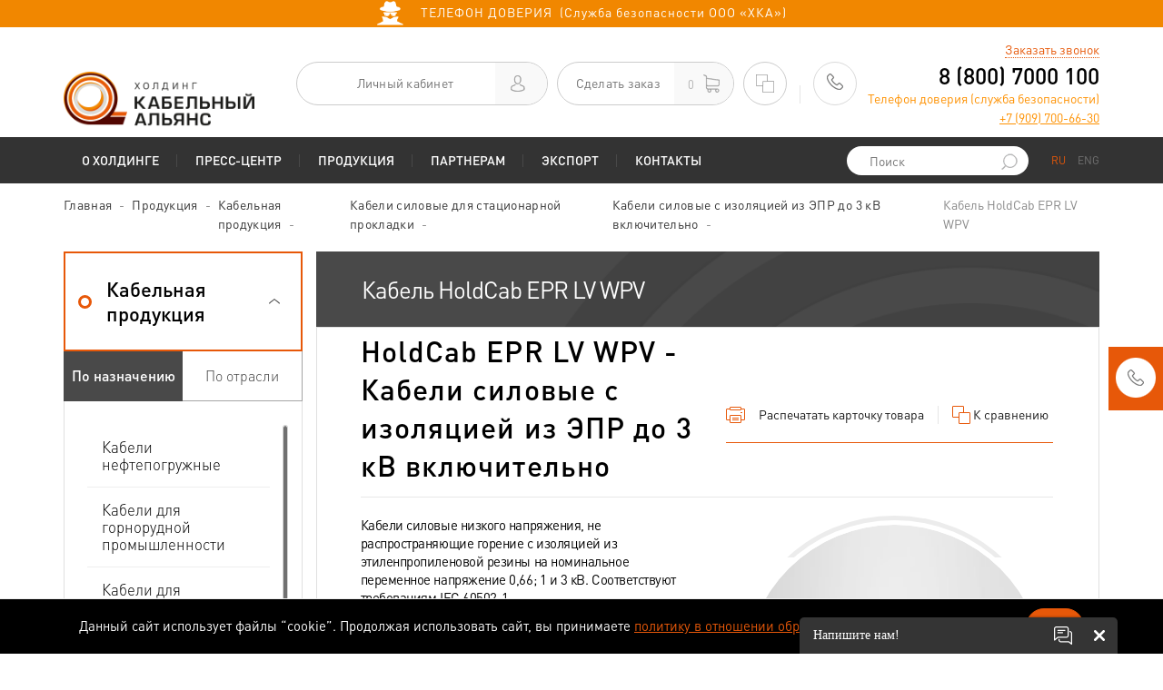

--- FILE ---
content_type: text/html; charset=UTF-8
request_url: https://www.holdcable.com/products/holdcab_epr_lv_wpv/
body_size: 26152
content:
<!DOCTYPE html>
<html>

<head>
	<link rel="stylesheet" href="/local/templates/catalog/assets/webchat/css/style.css?v=1.04">
			  		<title>
		Кабель HoldCab EPR LV WPV — купить, цены | Кабельный Альянс	</title>
	<meta name="yandex-verification" content="deb1d2a489c7d9c7" />
		<meta name="yandex-verification" content="561b379d43241e03" />
	


	<meta content="user-scalable=no, width=device-width, initial-scale=1.0, maximum-scale=1.0" name="viewport">
	<meta name="cmsmagazine" content="8a0b867be3d8f6c3ab3248134c29040a" />
	
	

			
		
		
	  	
	
	<meta http-equiv="Content-Type"
		content="text/html; charset=UTF-8" />
		<meta name="description" content="Купить кабель HoldCab EPR LV WPV оптом с заводов Холдинга Кабельный Альянс. Цены на кабель HoldCab EPR LV WPV 
 Кабели силовые с изоляцией из ЭПР до 3 кВ включительно. ГОСТ. Расшифровка. Характеристики." />
	






            
            <!-- Yandex.Metrika counter -->
            
            <!-- /Yandex.Metrika counter -->
                    
        
	<script type="text/javascript" data-skip-moving="true">(function(w, d, n) {var cl = "bx-core";var ht = d.documentElement;var htc = ht ? ht.className : undefined;if (htc === undefined || htc.indexOf(cl) !== -1){return;}var ua = n.userAgent;if (/(iPad;)|(iPhone;)/i.test(ua)){cl += " bx-ios";}else if (/Windows/i.test(ua)){cl += ' bx-win';}else if (/Macintosh/i.test(ua)){cl += " bx-mac";}else if (/Linux/i.test(ua) && !/Android/i.test(ua)){cl += " bx-linux";}else if (/Android/i.test(ua)){cl += " bx-android";}cl += (/(ipad|iphone|android|mobile|touch)/i.test(ua) ? " bx-touch" : " bx-no-touch");cl += w.devicePixelRatio && w.devicePixelRatio >= 2? " bx-retina": " bx-no-retina";var ieVersion = -1;if (/AppleWebKit/.test(ua)){cl += " bx-chrome";}else if (/Opera/.test(ua)){cl += " bx-opera";}else if (/Firefox/.test(ua)){cl += " bx-firefox";}ht.className = htc ? htc + " " + cl : cl;})(window, document, navigator);</script>


<link href="https://ajax.googleapis.com/ajax/libs/jqueryui/1.12.1/themes/smoothness/jquery-ui.css" type="text/css"  rel="stylesheet" />
<link href="https://fonts.googleapis.com/css?family=Roboto:400,400i,700,700i&amp;subset=cyrillic&display=swap" type="text/css"  rel="stylesheet" />
<link href="/bitrix/js/ui/design-tokens/dist/ui.design-tokens.css?175135476526358" type="text/css"  rel="stylesheet" />
<link href="/bitrix/js/ui/fonts/opensans/ui.font.opensans.css?16702364372555" type="text/css"  rel="stylesheet" />
<link href="/bitrix/js/main/popup/dist/main.popup.bundle.css?169095349429861" type="text/css"  rel="stylesheet" />
<link href="/bitrix/cache/css/br/catalog/page_6716fb9015adeb7995eaf23fb7f400cb/page_6716fb9015adeb7995eaf23fb7f400cb_v1.css?175430496121881" type="text/css"  rel="stylesheet" />
<link href="/bitrix/cache/css/br/catalog/template_f91612c3c2e432abf37459a870d5008c/template_f91612c3c2e432abf37459a870d5008c_v1.css?1763365160501008" type="text/css"  data-template-style="true" rel="stylesheet" />
	 

</head>
<body>
  	<!-- Yandex.Metrika counter -->
		<noscript>
		<div><img src="https://mc.yandex.ru/watch/23719636" style="position:absolute; left:-9999px;" alt="" /></div>
	</noscript>
	<!-- /Yandex.Metrika counter -->

	<!-- Yandex.Metrika counter -->
	<script type="text/javascript" data-skip-moving="true">
		setTimeout(function() {
			window.dataLayer = window.dataLayer || [];
			(function(m, e, t, r, i, k, a) {
				m[i] = m[i] || function() {
					(m[i].a = m[i].a || []).push(arguments)
				};
				m[i].l = 1 * new Date();
				k = e.createElement(t), a = e.getElementsByTagName(t)[0], k.async = 1, k.src = r, a.parentNode
					.insertBefore(k, a)
			})
			(window, document, "script", "https://mc.yandex.ru/metrika/tag.js", "ym");

			window.ym(23719636, "init", {
				clickmap: true,
				trackLinks: true,
				accurateTrackBounce: true,
				webvisor: true,
				ecommerce: "dataLayer"
			});
		}, 1000)
	</script>
	<noscript>
		<div><img src="https://mc.yandex.ru/watch/23719636" style="position:absolute; left:-9999px;" alt="" /></div>
	</noscript>
	<!-- /Yandex.Metrika counter -->



	<!--tester-->
	<div class="page">
		<header class="page">
			<div class="security-line">
				<a href="/contacts/?slide_security=Y">
					<img src="/local/templates/catalog/images/security.png" height="30" style="margin-right: 15px;" />
					<span>ТЕЛЕФОН ДОВЕРИЯ &nbsp;(Служба безопасности ООО «ХКА»)</span>
				</a>
			</div>
			<div class="header">
				<div class="container">
					<a href="/"
						class="logo">
						<img class="lazyload"
							data-src="/images/logo.png">
					</a>

					
					<div class="aside">
						<a href="/"
							class="logo-row2">
							<img class="lazyload"
								data-src="/images/logo.png">
						</a>

												<a href="#auth" class="rounded-link dashboard popup">
							<span>Личный кабинет</span>
							<span class="side">
								<i class="icon-user"></i>
							</span>
						</a>
						


						
<a href="/personal/basket/" class="rounded-link cart " id="js-small-basket">
    	<span>Сделать заказ</span>
	<span class="side">
		<span class="count">0</span>
		<i class="icon-cart"></i>
	</span>
    </a>


						<a href="/catalog/compare/" id="js-small-compare" class="rounded-link compare">
	<i class="icon-compare2"></i>
	<span class="compared-items-number"></span>
</a>


						<span class="divider"></span>

						<div class="contacts">
 <a href="tel:88007000100" class="icon"> <i class="icon-phone"></i> </a>
	<div class="info hidden-sm hidden-xs">
 <a id="js_head_recall" href="#recall" class="call popup" onclick="ym(23719636, 'reachGoal', 'Callback');ga('send', 'event', 'Callback', 'click'); return true;">Заказать звонок</a> <a href="tel:88007000100" class="phone phone-link-goal">8 (800) 7000 100</a>
		<div class="helpline-phone-container">
 <span style="color: #fe9100;">Телефон доверия (служба безопасности)<br>
 </span> <a href="tel:+79097006630" style="color: #fe9100;text-decoration: underline;">+7 (909) 700-66-30</a>
		</div>
	</div>
</div>
 <br>					</div>
				</div>
			</div>

			<div class="menu">
				<div class="menu-mobile visible-xs visible-sm">
					<div class="container">
						<div class="wrap">
							<div class="text js-menu-mobile-toggle">Меню</div>

							<div class="toggle js-menu-mobile-toggle">
								<span></span><span></span><span></span>
							</div>
							        <form class="search" action="/search/"  id="title-search-mobile-21">

                    <input id="q_mobile_2" type="text" name="q" value="" class="text" placeholder="Поиск" autocomplete="off">
					<button type="submit">
						<i class="icon-search2"></i>
					</button>
                <!--тут был дроп блок-->

        </form>


							<div class="languages">
								<a href="javascript:void(0);" class="active">RU</a>
								<a href="https://eng.holdcable.com/">ENG</a>
							</div>
						</div>
					</div>
				</div>
				<div class="container">
					<ul class="nav">
					
				<li  class="has-subnav">
            			<a href="/holding/" >О Холдинге</a>
                        <div class="menu-toggle"></div>
							            			<ul class="subnav">
		
						
		

		 					
				
						
		            			<li>
				<a href="/holding/history/" >История Холдинга</a>
			</li>
					

		 					
				
					                
				<li сlass="has-subnav ">
				  <a href="/holding/nashi-zavodi/">Наши заводы</a>
				  <div class="menu-toggle"></div>
				  <ul class="subsubnav">
						
		

		 					
				
						                    					<li><a urow="3" href="/holding/nashi-zavodi/ao-ekz/">Акционерное общество «Электрокабель» Кольчугинский завод»</a></li>
				
		

		 					
				
						                    					<li><a urow="3" href="/holding/nashi-zavodi/ao-sibkabel/">АО «Сибкабель»</a></li>
				
		

		 					
				
						                    					<li><a urow="3" href="/holding/nashi-zavodi/ao-uralkabel/">АО «Уралкабель»</a></li>
				
		

		 					
				
						                    					<li><a urow="3" href="/holding/nashi-zavodi/pao-niki-g-tomsk/">АО «НИКИ г. Томск»</a></li>
				
		

		 					
	        					  </ul>
					</li>
									
					                
				<li сlass="has-subnav ">
				  <a href="/holding/clients/">Наши клиенты</a>
				  <div class="menu-toggle"></div>
				  <ul class="subsubnav">
						
		

		 					
				
						                    					<li><a urow="3" href="/holding/clients/nashi-preimushchestva/">Наши преимущества</a></li>
				
		

		 					
				
						                    					<li><a urow="3" href="/holding/clients/nashi-klienty/">Наши клиенты</a></li>
				
		

		 					
				
						                    					<li><a urow="3" href="/holding/clients/proects/">Реализованные проекты</a></li>
				
		

		 					
				
						                    					<li><a urow="3" href="/holding/clients/reviews/">Отзывы о компании</a></li>
				
		

		 					
				
						                    					<li><a urow="3" href="/holding/clients/anketa-udovletvorennosti/">Анкета удовлетворенности</a></li>
				
		

		 					
	        					  </ul>
					</li>
									
					                
				<li сlass="has-subnav ">
				  <a href="/holding/politika-kachestva/">Политика качества</a>
				  <div class="menu-toggle"></div>
				  <ul class="subsubnav">
						
		

		 					
				
						                    					<li><a urow="3" href="/holding/politika-kachestva/smk/">СМК</a></li>
				
		

		 					
				
						                    					<li><a urow="3" href="/holding/politika-kachestva/kabel-bez-opasnosti/">Кабель без опасности</a></li>
				
		

		 					
				
						                    					<li><a urow="3" href="/holding/politika-kachestva/posledstviya-ispolzovaniya-nekachestvennykh-izdeliy/">Последствия использования некачественных изделий</a></li>
				
		

		 					
				
						                    					<li><a urow="3" href="/holding/politika-kachestva/pamyatka-klientu">Памятка покупателю кабельной продукции</a></li>
				
		

		 					
	        					  </ul>
					</li>
									
					                
				<li сlass="has-subnav ">
				  <a href="/holding/career/">Карьера</a>
				  <div class="menu-toggle"></div>
				  <ul class="subsubnav">
						
		

		 					
				
						                    					<li><a urow="3" href="/holding/career/jobs/">Вакансии</a></li>
				
		

		 					
				
						                    					<li><a urow="3" href="/holding/career/studentam/">Студентам</a></li>
				
		

		 					
				
						                    					<li><a urow="3" href="/holding/career/kadrovaya-politika/">Кадровая политика</a></li>
				
		

		 					
	        					  </ul>
					</li>
									
						
		            			<li>
				<a href="/holding/tsennosti/" >Корпоративные ценности</a>
			</li>
					

		 					
				
						
		            			<li>
				<a href="/holding/politika-o-personalnykh-dannykh/" >Политика о персональных данных</a>
			</li>
					

		 		    				</ul>
									                			</li>
			
				<li  class="has-subnav">
            			<a href="/press/" >Пресс-центр</a>
                        <div class="menu-toggle"></div>
							            			<ul class="subnav">
		
						
		

		 					
				
						
		            			<li>
				<a href="/press/news/" >Новости</a>
			</li>
					

		 					
				
						
		            			<li>
				<a href="/press/articles/" >Публикации</a>
			</li>
					

		 					
				
						
		            			<li>
				<a href="/press/exhibitions/" >Выставки</a>
			</li>
					

		 					
				
					                
				<li сlass="has-subnav ">
				  <a href="/press/photos/">Фотогалерея</a>
				  <div class="menu-toggle"></div>
				  <ul class="subsubnav">
						
		

		 					
				
						                    					<li><a urow="3" href="/press/photos/4719/">Выставки и конференции</a></li>
				
		

		 					
				
						                    					<li><a urow="3" href="/press/photos/4720/">Корпоративная  жизнь</a></li>
				
		

		 					
				
						                    					<li><a urow="3" href="/press/photos/4714/">Производственные площадки</a></li>
				
		

		 					
	        					  </ul>
					</li>
									
						
		            			<li>
				<a href="/press/nashi-nagrady/" >Наши награды</a>
			</li>
					

		 		    				</ul>
									                			</li>
			
				<li  class="has-subnav">
            			<a href="/catalog/" >Продукция</a>
                        <div class="menu-toggle"></div>
							            			<ul class="subnav">
		
						
		

		 					
				
					                
				<li сlass="has-subnav menu-desktop-hide">
				  <a href="/catalog/cable_production/kabeli_neftepogruzhnye/">Электронный каталог</a>
				  <div class="menu-toggle"></div>
				  <ul class="subsubnav">
						
		

		 					
				
						                    					<li><a urow="3" href="">Кабельная продукция</a></li>
				
		

		 					
				
						                    					<li><a urow="3" href="">Провода и шнуры</a></li>
				
		

		 					
				
						                    					<li><a urow="3" href="">Сетки, цветной прокат и резиновые смеси</a></li>
				
		

		 					
				
						                    					<li><a urow="3" href="/catalog/razrabotka/">Наши разработки</a></li>
				
		

		 					
	        					  </ul>
					</li>
									
						
		            			<li>
				<a href="#selection" class="popup" data-src="/getfilter2.php" data-type="iframe">Подбор кабеля/провода</a>
			</li>
					

		 					
				
						
		            			<li>
				<a href="/catalog/sale/" >Распродажа (акции)</a>
			</li>
					

		 					
				
						
		            			<li>
				<a href="/catalog/warehouse/" >Наличие на складе</a>
			</li>
					

		 					
				
						
		            			<li>
				<a href="/catalog/spravochnaya-informatsiya/" >Справочная информация</a>
			</li>
					

		 					
				
						
		            			<li>
				<a href="/catalog/print_catalog/" >Печатные каталоги</a>
			</li>
					

		 					
				
						
		            			<li>
				<a href="/filter/" >Страница подбора продукции</a>
			</li>
					

		 		    				</ul>
									                			</li>
			
				<li  class="has-subnav">
            			<a href="/partners/" >Партнерам</a>
                        <div class="menu-toggle"></div>
							            			<ul class="subnav">
		
						
		

		 					
				
					                
				<li сlass="has-subnav ">
				  <a href="/partners/suppliers/">Поставщикам</a>
				  <div class="menu-toggle"></div>
				  <ul class="subsubnav">
						
		

		 					
				
						                    					<li><a urow="3" href="/partners/suppliers/needs/">Потребности в сырье и материалах</a></li>
				
		

		 					
				
						                    					<li><a urow="3" href="/partners/suppliers/demands/">Требованиями к поставщикам</a></li>
				
		

		 					
	        					  </ul>
					</li>
									
					                
				<li сlass="has-subnav ">
				  <a href="/partners/project_institutes/">Проектным институтам</a>
				  <div class="menu-toggle"></div>
				  <ul class="subsubnav">
						
		

		 					
				
						                    					<li><a urow="3" href="/partners/project_institutes/proposal-of-collaboration/">Предложение к сотрудничеству</a></li>
				
		

		 					
				
						                    					<li><a urow="3" href="/partners/project_institutes/niki_calculator/">Калькулятор кабеля НИКИ</a></li>
				
		

		 					
				
						                    					<li><a urow="3" href="/partners/project_institutes/autocadbase/">База для AutoCAD</a></li>
				
		

		 					
	        					  </ul>
					</li>
									
					                
				<li сlass="has-subnav ">
				  <a href="/partners/clients/">Клиентам</a>
				  <div class="menu-toggle"></div>
				  <ul class="subsubnav">
						
		

		 					
				
						                    					<li><a urow="3" href="/partners/clients/proverka/">Проверка подлинности кабеля</a></li>
				
		

		 					
				
						                    					<li><a urow="3" href="/partners/clients/exchange-rates-and-prices-for-metals/">Курсы валют и цены на металлы</a></li>
				
		

		 					
				
						                    					<li><a urow="3" href="/partners/clients/faq/">Вопрос-ответ</a></li>
				
		

		 					
	        					  </ul>
					</li>
									
					                
				<li сlass="has-subnav ">
				  <a href="/partners/dealers/">Дилерам</a>
				  <div class="menu-toggle"></div>
				  <ul class="subsubnav">
						
		

		 					
	        					  </ul>
					</li>
									
						
		            			<li>
				<a href="/partners/tendery-po-transportnym-uslugam/" >Тендеры по транспортным услугам</a>
			</li>
					

		 					
				
					                
				<li сlass="has-subnav ">
				  <a href="/partners/reference/">Аренда и продажа имущества</a>
				  <div class="menu-toggle"></div>
				  <ul class="subsubnav">
						
		

		 					
				
						                    					<li><a urow="3" href="/partners/reference/calculation-dimensions-and-weight-of-cable-drums/">Оборудование для реализации</a></li>
				
		

		 					
				
						                    					<li><a urow="3" href="/partners/reference/calculation-of-the-cable-length/">Аренда и продажа имущества</a></li>
				
		

		 		    				</ul>
									                			</li>
			
	        					  </ul>
					</li>
									<li  class="has-subnav">
            			<a href="/export_/" >Экспорт</a>
                        <div class="menu-toggle"></div>
							            			<ul class="subnav">
		
						
		

		 					
				
						
		            			<li>
				<a href="/export_/eksportnye-vozmozhnosti/" >Экспортные возможности</a>
			</li>
					

		 					
				
						
		            			<li>
				<a href="/export_/proekty-i-resheniya/" >Проекты и решения</a>
			</li>
					

		 		    				</ul>
									                			</li>
			
				<li >
            			<a href="/contacts/" >Контакты</a>
                        <div class="menu-toggle"></div>
				
						
		

		 	         

                      </ul>
    
					<div id="title-search"></div>
					
        <form class="search hidden-xs hidden-sm" action="/search/"  id="title-search-t1">

                    <input id="q_title" type="text" name="q" value="" class="text" placeholder="Поиск" autocomplete="off">
					<button type="submit">
						<i class="icon-search2"></i>
					</button>
                <!--тут был дроп блок-->

        </form>

					<div class="languages hidden-xs hidden-sm">
						<a href="javascript:void(0);" class="active">RU</a>
						<a href="https://eng.holdcable.com/">ENG</a>
					</div>
				</div>
			</div>
		</header>
		<div class="content-wrapper">
			<link href="/bitrix/css/main/font-awesome.css?166080396228777" type="text/css" rel="stylesheet" />
<div class="container"><ul class="breadcrumbs hidden-xs hidden-sm"><li id="bx_breadcrumb_0" itemscope="" itemtype="http://data-vocabulary.org/Breadcrumb" itemref="bx_breadcrumb_1"><a href="/" title="Главная" itemprop="url">Главная</a></li><li id="bx_breadcrumb_1" itemscope="" itemtype="http://data-vocabulary.org/Breadcrumb" itemprop="child" itemref="bx_breadcrumb_2"><a href="/catalog/" title="Продукция" itemprop="url">Продукция</a></li><li id="bx_breadcrumb_2" itemscope="" itemtype="http://data-vocabulary.org/Breadcrumb" itemprop="child" itemref="bx_breadcrumb_3"><a href="/catalog/cable_production/" title="Кабельная продукция" itemprop="url">Кабельная продукция</a></li><li id="bx_breadcrumb_3" itemscope="" itemtype="http://data-vocabulary.org/Breadcrumb" itemprop="child" itemref="bx_breadcrumb_4"><a href="/catalog/cable_production/kabeli_silovye_dlya_statsionarnoy_prokladki/" title="Кабели силовые для стационарной прокладки" itemprop="url">Кабели силовые для стационарной прокладки</a></li><li id="bx_breadcrumb_4" itemscope="" itemtype="http://data-vocabulary.org/Breadcrumb" itemprop="child"><a href="/catalog/cable_production/kabeli_silovye_dlya_statsionarnoy_prokladki/kabeli_silovye_s_izolyatsiey_iz_epr_do_3_kv_vklyuchitelno/" title="Кабели силовые с изоляцией из ЭПР до 3 кВ включительно" itemprop="url">Кабели силовые с изоляцией из ЭПР до 3 кВ включительно</a></li><li class="active">Кабель HoldCab EPR LV WPV</li></ul></div><script type="application/ld+json">{
  "@context": "https://schema.org",
  "@type": "BreadcrumbList",
  "itemListElement": [{
    "@type": "ListItem",
    "position": "1",
    "name": "Главная",
    "item": "https://holdcable.com/"
  },
{
    "@type": "ListItem",
    "position": "2",
    "name": "Продукция",
    "item": "https://holdcable.com/catalog/"
  },
{
    "@type": "ListItem",
    "position": "3",
    "name": "Кабельная продукция",
    "item": "https://holdcable.com/catalog/cable_production/"
  },
{
    "@type": "ListItem",
    "position": "4",
    "name": "Кабели силовые для стационарной прокладки",
    "item": "https://holdcable.com/catalog/cable_production/kabeli_silovye_dlya_statsionarnoy_prokladki/"
  },
{
    "@type": "ListItem",
    "position": "5",
    "name": "Кабели силовые с изоляцией из ЭПР до 3 кВ включительно",
    "item": "https://holdcable.com/catalog/cable_production/kabeli_silovye_dlya_statsionarnoy_prokladki/kabeli_silovye_s_izolyatsiey_iz_epr_do_3_kv_vklyuchitelno/"
  },
{
    "@type": "ListItem",
    "position": "6",
    "name": "Кабель HoldCab EPR LV WPV",
    "item": "https://holdcable.com/products/holdcab_epr_lv_wpv/"
  }]
}</script><div class="main element_js">
    <div class="container">
        <div class="row row-flex ">
            <div class="col-sm-4 col-md-3 hidden-print menu-height">
                
<div class="panel-group panel-group-border" id="accordion">
						<div class="panel" id="bx_1847241719_39476">
			<div class="panel-heading active">
				<h4 class="panel-title">
										<a role="button" href="#section1" data-toggle="collapse" data-parent="#accordion" class="collapsed">
												<span>Кабельная продукция</span>
					</a>
				</h4>
			</div>
			<div class="panel-collapse collapse in" id="section1">
				<div class="panel-body">
																		<div class="panel-body-tabs">
								<ul class="nav nav-tabs">
									<li class="active"><a href="#naznach1" data-toggle="tab">По назначению</a></li>
									<li ><a href="#otrasl1" data-toggle="tab">По отрасли</a></li>
								</ul>
							</div>
											
					<div class="tab-content">
																														<div class="tab-pane " id="otrasl1">
										<div class="panel-body-list">
											<div class="scroll-pane">
												<ul>
																											<li ><a  href="/catalog/cable_production/gornorudnaya/" >Горнорудная</a></li>
																											<li ><a  href="/catalog/cable_production/mashinostroenie/" >Машиностроение</a></li>
																											<li ><a  href="/catalog/cable_production/metallurgiya/" >Металлургия</a></li>
																											<li ><a  href="/catalog/cable_production/neftegazovaya/" >Нефтегазовая</a></li>
																											<li ><a  href="/catalog/cable_production/stroitelstvo/" >Строительство</a></li>
																											<li ><a  href="/catalog/cable_production/sudostroenie/" >Судостроение</a></li>
																											<li ><a  href="/catalog/cable_production/telekommunikatsiya/" >Телекоммуникация</a></li>
																											<li ><a  href="/catalog/cable_production/transport/" >Транспорт</a></li>
																											<li ><a  href="/catalog/cable_production/energetika/" >Энергетика</a></li>
																									</ul>
											</div>
										</div>
									</div>
																	<div class="tab-pane active" id="naznach1">
										<div class="panel-body-list">
											<div class="scroll-pane">
												<ul>
																											<li ><a  href="/catalog/cable_production/kabeli_neftepogruzhnye/" >Кабели  нефтепогружные</a></li>
																											<li ><a  href="/catalog/cable_production/kabeli_dlya_gornorudnoy_promyshlennosti/" >Кабели для горнорудной промышленности</a></li>
																											<li ><a  href="/catalog/cable_production/kabeli_dlya_nestatsionarnoy_prokladki/" >Кабели для нестационарной прокладки</a></li>
																											<li ><a  href="/catalog/cable_production/kabeli_dlya_pozharnoy_signalizatsii/" >Кабели для пожарной сигнализации</a></li>
																											<li ><a  href="/catalog/cable_production/kabeli_dlya_signalizatsii_i_blokirovki/" >Кабели для сигнализации и блокировки</a></li>
																											<li ><a  href="/catalog/cable_production/kabeli_dlya_elektricheskikh_ustanovok/" >Кабели для электрических установок</a></li>
																											<li ><a  href="/catalog/cable_production/kabeli_kontrolnye/" >Кабели контрольные</a></li>
																											<li ><a  href="/catalog/cable_production/kabeli_montazhnye/" >Кабели монтажные</a></li>
																											<li ><a  href="/catalog/cable_production/kabeli_nagrevatelnye/" >Кабели нагревательные</a></li>
																											<li ><a  href="/catalog/cable_production/kabeli_svyazi/" >Кабели связи</a></li>
																											<li ><a class="active" href="/catalog/cable_production/kabeli_silovye_dlya_statsionarnoy_prokladki/" >Кабели силовые для стационарной прокладки</a></li>
																											<li ><a  href="/catalog/cable_production/kabeli_spets_naznacheniya/" >Кабели спец.назначения</a></li>
																											<li ><a  href="/catalog/cable_production/kabeli_sudovye/" >Кабели судовые</a></li>
																											<li ><a  href="/catalog/cable_production/kabeli_termoelektrodnye/" >Кабели термоэлектродные</a></li>
																											<li ><a  href="/catalog/cable_production/kabeli_upravleniya/" >Кабели управления</a></li>
																									</ul>
											</div>
										</div>
									</div>
																										</div>
				</div>
			</div>
		</div>
					<div class="panel" id="bx_1847241719_39477">
			<div class="panel-heading ">
				<h4 class="panel-title">
										<a role="button" href="#section2" data-toggle="collapse" data-parent="#accordion" class="collapsed">
												<span>Провода и шнуры</span>
					</a>
				</h4>
			</div>
			<div class="panel-collapse collapse " id="section2">
				<div class="panel-body">
																		<div class="panel-body-tabs">
								<ul class="nav nav-tabs">
									<li class="active"><a href="#naznach2" data-toggle="tab">По назначению</a></li>
									<li ><a href="#otrasl2" data-toggle="tab">По отрасли</a></li>
								</ul>
							</div>
											
					<div class="tab-content">
																														<div class="tab-pane " id="otrasl2">
										<div class="panel-body-list">
											<div class="scroll-pane">
												<ul>
																											<li ><a  href="/catalog/wires_and_cords/aviastroenie/" >Авиастроение</a></li>
																											<li ><a  href="/catalog/wires_and_cords/gornorudnaya/" >Горнорудная</a></li>
																											<li ><a  href="/catalog/wires_and_cords/mashinostroenie/" >Машиностроение</a></li>
																											<li ><a  href="/catalog/wires_and_cords/metallurgiya/" >Металлургия</a></li>
																											<li ><a  href="/catalog/wires_and_cords/neftegazovaya/" >Нефтегазовая</a></li>
																											<li ><a  href="/catalog/wires_and_cords/stroitelstvo/" >Строительство</a></li>
																											<li ><a  href="/catalog/wires_and_cords/telekommunikatsiya/" >Телекоммуникация</a></li>
																											<li ><a  href="/catalog/wires_and_cords/transport/" >Транспорт</a></li>
																											<li ><a  href="/catalog/wires_and_cords/elektrotekhnika/" >Электротехника</a></li>
																											<li ><a  href="/catalog/wires_and_cords/energetika/" >Энергетика</a></li>
																									</ul>
											</div>
										</div>
									</div>
																	<div class="tab-pane active" id="naznach2">
										<div class="panel-body-list">
											<div class="scroll-pane">
												<ul>
																											<li ><a  href="/catalog/wires_and_cords/provoda_avtotraktornye/" >Провода автотракторные</a></li>
																											<li ><a  href="/catalog/wires_and_cords/provoda_aerodromnye/" >Провода аэродромные</a></li>
																											<li ><a  href="/catalog/wires_and_cords/provoda_bortovye/" >Провода бортовые</a></li>
																											<li ><a  href="/catalog/wires_and_cords/provoda_dlya_vozdushnykh_liniy_elektroperedach/" >Провода для воздушных линий электропередач</a></li>
																											<li ><a  href="/catalog/wires_and_cords/provoda_dlya_podvizhnogo_sostava_transporta/" >Провода для подвижного состава транспорта</a></li>
																											<li ><a  href="/catalog/wires_and_cords/provoda_dlya_elektricheskikh_ustanovok/" >Провода для электрических установок</a></li>
																											<li ><a  href="/catalog/wires_and_cords/provoda_i_shnury_bytovogo_naznacheniya/" >Провода и шнуры бытового назначения</a></li>
																											<li ><a  href="/catalog/wires_and_cords/provoda_montazhnye/" >Провода монтажные</a></li>
																											<li ><a  href="/catalog/wires_and_cords/provoda_nagrevatelnye/" >Провода нагревательные</a></li>
																											<li ><a  href="/catalog/wires_and_cords/provoda_neizolirovannye_gibkie/" >Провода неизолированные гибкие</a></li>
																											<li ><a  href="/catalog/wires_and_cords/provoda_obmotochnye/" >Провода обмоточные</a></li>
																											<li ><a  href="/catalog/wires_and_cords/provoda_osvetitelnye/" >Провода осветительные</a></li>
																											<li ><a  href="/catalog/wires_and_cords/provoda_reaktornye/" >Провода реакторные</a></li>
																											<li ><a  href="/catalog/wires_and_cords/provoda_svyazi/" >Провода связи</a></li>
																											<li ><a  href="/catalog/wires_and_cords/provoda_silovye_dlya_statsionarnoy_prokladki/" >Провода силовые для стационарной прокладки</a></li>
																											<li ><a  href="/catalog/wires_and_cords/provoda_spets_naznacheniya/" >Провода спец.назначения</a></li>
																											<li ><a  href="/catalog/wires_and_cords/provoda_termoelektrodnye/" >Провода термоэлектродные</a></li>
																											<li ><a  href="/catalog/wires_and_cords/shnury_shakhtnye/" >Шнуры шахтные</a></li>
																									</ul>
											</div>
										</div>
									</div>
																										</div>
				</div>
			</div>
		</div>
					<div class="panel" id="bx_1847241719_39478">
			<div class="panel-heading ">
				<h4 class="panel-title">
										<a role="button" href="#section3" data-toggle="collapse" data-parent="#accordion" class="collapsed">
												<span>Сетки, цветной прокат и резиновые смеси</span>
					</a>
				</h4>
			</div>
			<div class="panel-collapse collapse " id="section3">
				<div class="panel-body">
					
					<div class="tab-content">
																					<div class="tab-pane active" id="naznach3">
									<div class="panel-body-list">
										<div class="scroll-pane">
											<ul>
												
													<li ><a  href="/catalog/Grids/provoloka/" > Проволока</a></li>
												
													<li ><a  href="/catalog/Grids/setka/" >Сетка</a></li>
																							</ul>
										</div>
									</div>
								</div>

							
											</div>
				</div>
			</div>
		</div>
					<div class="panel" id="bx_1847241719_41095">
			<div class="panel-heading ">
				<h4 class="panel-title">
										<a role="button" href="/catalog/razrabotka/">
												<span>Наши разработки</span>
					</a>
				</h4>
			</div>
			<div class="panel-collapse collapse " id="section4">
				<div class="panel-body">
																
					<div class="tab-content">
																								</div>
				</div>
			</div>
		</div>
	</div>

            </div>
                            <div class="col-sm-8 col-md-9 equal-height height-changed catalog-cat-el-def wf1">
	<h1 class="title">Кабель HoldCab EPR LV WPV</h1>
	<div class="content catalog-content wf-btr-cat-el-def wf1" id="bx_117848907_1382802"><!--<div class="more-breadcrumbs-container">
			<a href="javascript:void(0)" data-href="#more-breadcrumbs" class="show-more no-border collapsed4js">
				<span class="read-more">Эта марка также находится в других разделах</span>
			</a>
			<div id="more-breadcrumbs" class="breadcrumbs display-none">
				<div><span class="link-container"><a href="/catalog/cable_production/">Кабельная продукция</a></span><span class="link-container"><a href="/catalog/cable_production/energetika/">Энергетика</a></span><span class="link-container"><a href="/catalog/cable_production/energetika/kabeli_silovye_s_izolyatsiey_iz_epr_do_3_kv_vklyuchitelno/">Кабели силовые с изоляцией из ЭПР до 3 кВ включительно</a></span></div><div><span class="link-container"><a href="/catalog/cable_production/">Кабельная продукция</a></span><span class="link-container"><a href="/catalog/cable_production/stroitelstvo/">Строительство</a></span><span class="link-container"><a href="/catalog/cable_production/stroitelstvo/kabeli_silovye_s_izolyatsiey_iz_epr_do_3_kv_vklyuchitelno/">Кабели силовые с изоляцией из ЭПР до 3 кВ включительно</a></span></div><div><span class="link-container"><a href="/catalog/cable_production/">Кабельная продукция</a></span><span class="link-container"><a href="/catalog/cable_production/mashinostroenie/">Машиностроение</a></span><span class="link-container"><a href="/catalog/cable_production/mashinostroenie/kabeli_silovye_s_izolyatsiey_iz_epr_do_3_kv_vklyuchitelno/">Кабели силовые с изоляцией из ЭПР до 3 кВ включительно</a></span></div><div><span class="link-container"><a href="/catalog/cable_production/">Кабельная продукция</a></span><span class="link-container"><a href="/catalog/cable_production/metallurgiya/">Металлургия</a></span><span class="link-container"><a href="/catalog/cable_production/metallurgiya/kabeli_silovye_s_izolyatsiey_iz_epr_do_3_kv_vklyuchitelno/">Кабели силовые с изоляцией из ЭПР до 3 кВ включительно</a></span></div><div><span class="link-container"><a href="/catalog/cable_production/">Кабельная продукция</a></span><span class="link-container"><a href="/catalog/cable_production/neftegazovaya/">Нефтегазовая</a></span><span class="link-container"><a href="/catalog/cable_production/neftegazovaya/kabeli_silovye_s_izolyatsiey_iz_epr_do_3_kv_vklyuchitelno/">Кабели силовые с изоляцией из ЭПР до 3 кВ включительно</a></span></div>			</div>
		</div>-->		<div class="content-text">
			<div class="item-header">
				<div class="wrap">
					<h2>HoldCab EPR LV WPV - Кабели силовые с изоляцией из ЭПР до 3 кВ включительно</h2>
				</div>
				<div class="actions">
					<a href="javascript:void(0)" class="wf-mark-print" data-mark-id="1382802" data-mark-name="HoldCab EPR LV WPV">
						<i class="icon-print"></i>
						<span>Распечатать<span class="hidden-xs"> карточку товара</span></span>
					</a>
					<a href="javascript:void(0);" id="element_1382802" coppare="ADD_TO_COMPARE_LIST" class="add-to-compare-list " onclick="add_delete_catalog_compare('element_1382802', 'element_span_1382802', '1382802')">
						<i class="icon-compare"></i>
						<span id="element_span_1382802">К сравнению</span>
					</a>
				</div>
			</div>
			<div class="row">
				<div class="col-md-6">

																	<p class="begin-text">Кабели силовые низкого напряжения, не распространяющие горение с изоляцией из этиленпропиленовой резины на номинальное<br />
переменное напряжение 0,66; 1 и 3 кВ. Соответствуют требованиям IEC 60502-1.<br />
<br />
Кабели</p>
						<div id="more" class="more-text print-visible">
							<p> применяются для передачи и распределения электрической энергии в стационарных установках на номинальное переменное напряжение 0,66; 1 и 3 кВ номинальной частотой до 100 Гц, в том числе во взрывоопасных зонах помещений и наружных установок &#40;глава 7.3 ПУЭ&#41;, для эксплуатации в электрических сетях переменного напряжения с изолированной или заземленной нейтралью, в которых продолжительность работы в режиме однофазного короткого замыкания на землю не превышает 8 ч, а общая продолжительность работы в режиме однофазного короткого замыкания на землю не превышает 125 ч за год. Также применяются для стационарной прокладки в воздухе, в закрытых помещениях, в сухих грунтах, в кабельных коллекторах при групповой прокладке, в условиях попадания буровых растворов, масел, бензина и дизельного топлива, в условиях воздействия озона и солнечной радиации. <br />
Для прокладки на трассах без ограничения разностей уровней, в том числе на вертикальных участках, а также на трассах, где возможны значительные растягивающие усилия при эксплуатации, в том числе в сейсмически активных районах, условиях вечной мерзлоты и районах, подверженных смещению почв.<br />
Для прокладки во взрывоопасных зонах классов В-I и В-Iа.<br />
Для одиночной прокладки в кабельных сооружениях и производственных помещениях. Групповая прокладка разрешается только в наружных электроустановках и производственных помещениях, где возможно лишь периодическое присутствие обслуживающего персонала, при этом необходимо при менять пассивную огнезащиту.<br />
Класс пожарной опасности по ГОСТ 31565-2012: O1.8.2.5.4<br />
Коды ОКПД2:<br />
27.32.13.111 - Кабели силовые с медной жилой на напряжение до 1 кВ.<br />
27.32.14.111 - Кабели силовые с медной жилой на напряжение более 1 кВ.</p>
						</div>
						
					<div class="desc-btns-wrapper hidden-print">
							<a href="javascript:void(0)" data-href="#more" class="show-more no-border js-show-more">
								<span class="read-more">Читать далее</span>
							</a>
					</div>
					<div class="desc-btns-wrapper hidden-print toAssortimentCont4js"><a href="#" class="sizes_2 wfAssortLinks4js" data-tab="#assortment-menu-tab-1">
								<span>Маркоразмеры</span>
							</a><a href="#" class="sizes_2 wfAssortLinks4js" data-tab="#assortment-menu-tab-3">
								<span>Конструкция</span>
							</a><a href="#" class="sizes_2 wfAssortLinks4js" data-tab="#assortment-menu-tab-4">
								<span>Тех. характеристики</span>
							</a><a href="#" class="sizes_2 wfAssortLinks4js" data-tab="#assortment-menu-tab-5">
								<span>Вес и диаметр</span>
							</a><a href="#" class="sizes_2 wfAssortLinks4js" data-tab="#assortment-menu-tab-6">
								<span>Сертификаты</span>
							</a></div>
					<div class="charcs">
						<h3 class="hidden-print">
							<i class="icon-cog"></i>
							<span>Характеристики HoldCab EPR LV WPV</span>
						</h3>
						<div class="details"></div>
					</div>
				</div>

				<div class="col-md-6 col-md-6-padding hidden-print">
					<div class="catalog-pic">
						<div class="bdr-image circle">
							<span><i></i></span>
							<div class="js-slider wrap">
																	<a href="/local/templates/catalog/images/no_foto.jpg" class="pic-link js-fancybox" data-fancybox="group">
										<img src="/local/templates/catalog/images/no_foto.jpg" style=" width: 250px; height: 250px;">
									</a>
															</div>
						</div>
						<div class="dots hidden-print"></div>
					</div>
				</div><div class="col-md-12 hidden-print wf-tech-docs"><a href="/catalog/spravochnaya-informatsiya/1526065/" title="Заключение Минпромторга №40004_21 от 29.04.2022 г..pdf" target="_blank" >
								<span>Заключение Минпромторга №40004_21 от 29.04.2022 г..pdf</span>
							</a></div></div>
			<div class="services horizontal hidden-print">
				<div class="service-item">
					<a href="/catalog/print_catalog/">
						<span class="icon">
							<i class="icon-catalog"></i>
						</span>
						<span class="text">
							<strong>Печатные</strong> <span>каталоги</span>
						</span>
					</a>
				</div>
				<div class="service-item">
					<a href="/catalog/warehouse/">
						<span class="icon">
							<i class="icon-sklad"></i>
						</span>
						<span class="text">
							<strong> Складское </strong> <span>наличие</span>
						</span>
					</a>
				</div>
				<div class="service-item">
					<a href="#selection" class="popup" data-src="/getfilter2.php" data-type="iframe">
						<span class="icon">
							<i class="icon-choose"></i>
						</span>
						<span class="text">
							<strong>Подбор кабеля</strong> <span>и провода</span>
						</span>
					</a>
				</div>
				<div class="service-item">
					<a href="/catalog/sale/">
						<span class="icon">
							<i class="icon-sale"></i>
						</span>
						<span class="text">
							<strong>Акции</strong> <span>и распродажа</span>
						</span>
					</a>
				</div>
			</div>
		</div>
	</div>

</div>
<div class="floating-team-detail-nav wf-floating-team-detail-nav hidden-sm hidden-xs">
	<a href="#recall" class="popup">
		<div class="floating-team-detail-item recall wf-floating-team-detail-item">
			<div class="wf-floating-team-detail-item-text">Заказать звонок</div>
		</div>
	</a>
</div>
<div class="floating-team-detail-nav wf-floating-team-detail-nav hidden-md hidden-lg">
	<a href="#recall" class="popup js_search_tag" >
		<div class="floating-team-detail-item recall wf-floating-team-detail-item">Звонок</div>
	</a>
</div>


	<div id="selection-list" style="display: none">
	</div>
	<a href="#" class="floating-selection-btn" style="display: none">
	  <i class="icon-wide-choice"></i>
	  <span>Подбор кабеля</span>
	</a>
        </div>
    </div>
</div>

<div class="assortment" id="to-assortiment-table">
    <h2 class="hidden-print">Ассортимент</h2><div class="assortment-menu hidden-print">
        <div class="container">
            <ul class="nav assortiment-tabs">
                <li class="active"><a href="#assortment-menu-tab-1" data-toggle="tab"><span>Маркоразмеры</span></a></li>
                <li><a href="#assortment-menu-tab-3" data-toggle="tab"><span>Конструкция</span></a></li>				<li><a href="#assortment-menu-tab-4" data-toggle="tab"><span>Тех. характеристики</span></a></li>                <li><a href="#assortment-menu-tab-5" data-toggle="tab"><span>Вес и диаметр</span></a></li>
                <li><a href="#assortment-menu-tab-6" data-toggle="tab"><span>Сертификаты</span></a></li>				            </ul>
        </div>
    </div>
    

    <div class="assortment-menu-tab active hidden-print" id="assortment-menu-tab-1">

		    
      <div style="display: none">
          <a id="js_catalog_complit" href="#catalog_complit" class="popup"></a>
      </div>

      <div class="assortment-filter">
          <div class="container">
              <div class="search">
                  <input id="catalog_id_index" type="hidden" value="HoldCab EPR LV WPV">
                  <input id="mark2_id" type="hidden" value="1382802">
                  <!--<IFRAME
	style="width:0px; height:0px; border: 0px;"
	src="javascript:''"
	name="_div_frame"
	id="_div_frame"
></IFRAME>-->
<!--<input type="text" placeholder="Поиск">-->
<input
			size="40"
		name="catalog"
	id="catalogT1YQ8m"
	value=""
	class="search-suggest "
	type="text"
	placeholder="Поиск"
	autocomplete="off"
    onkeyup="if(event.keyCode===13){$('.search-popup').css('display','none');sort_offers($('#catalogT1YQ8m').val());}"
/>                  <button type="submit">
                      <i class="icon-search2"></i>
                  </button>
              </div>
              <div class="divider"></div>
              <div class="select">
                  <strong>Подобрать:</strong>
                  <div class="item">
                      <div class="text">Напряжение</div>
                      <input id="napraz" type="text" value="" onchange="sort_offers();" placeholder="В">
                  </div>
              </div>
              <div class="divider hidden-sm"></div>
              <div class="checkbox-filter">
                  <label class="checkbox">
                      <input id="js_sale_offers" type="checkbox" name="filter"  onchange="sort_offers('','sale');">
                      <span class="icon"></span>
                      <span class="text">Распродажа</span>
                  </label>
                  <label class="checkbox">
                      <input id="js_sale_quentity" type="checkbox" name="filter"  onchange="sort_offers('','quentity');">
                      <span class="icon"></span>
                      <span class="text">Наличие на складе</span>
                  </label>
              </div>
              <div class="badge">
                  <span>Скидка:</span>
                  <i>0%</i>
              </div>
          </div>
      </div>
      <div class="container" id="assortment_container">
                    <div class="table table-responsive table-assortiment-detail">
              <table class="table-assortiment">
                  <thead>
                      <tr>
                          <th class="table-product-name">Наименование</th>
                          <th class="table-product-characteristics">Характеристика</th>
                          <th class="table-product-small-cell">Ед.<br>измерения</th>
                          <th>Со склада /<br>под заказ</th>
                          <th class="nowrap table-product-small-cell">Кол-во</th>
                          <th>Цена прайса со скидкой (С НДС)</th>
                         <!-- <th></th>-->
                          <th class="form">Цена Распродажи (С НДС) 
                            <span class="hint"><span>Цену распродажи уточняйте у менеджера</span></span>
                          </th>
                          <th>К сравнению</th>
                          <th>Заказ</th>
                      </tr>
                  </thead>
              </table>
              <div class="scroll-pane">
              <table class="table-assortiments">
                  <thead style="display: none">
                      <tr>
                          <th class="table-product-name">Наименование</th>
                          <th class="table-product-characteristics">Характеристика</th>
                          <th class="table-product-small-cell">Ед.<br>измерения</th>
                          <th>Со склада / под заказ</th>
                          <th class="nowrap table-product-small-cell">Кол-во</th>
                          <th>Цена прайса со скидкой (С НДС)</th>
                         <!-- <th></th>-->
                          <th>Цена Распродажи (С НДС)</th>
                          <th>К сравнению</th>
                          <th class="table-product-make-order">Заказ</th>
                      </tr>
                  </thead>
                  <tbody id="yet" class="" names="HoldCab EPR LV WPV">

                                                                                                                             <tr id="bx_3966226736_1299751" class="item odd ">
                              <td id="scroll1299751" data-label="Наименование" class="table-product-name no-title-mobile">
                                  <div class="shevron-open">
                                        <a href="/products/holdcab_epr_lv_wpv/holdcab_epr_lv_wpv_3kh6ok_n_pe_1_kv_tu_16_k73_130_2015/" class="product-name">
                                                                                          <strong>HoldCab EPR LV WPV 3х6ок(N,PE)-1 кВ </strong>
                                                                                                                                                                                          <br>ТУ 16.К73.130-2015                                                                                                                                      </a>
                                      <span class="desktop_arrow toggle-rows js-toggle-rows toggle-rows-single"></span>
                                      <span class="mobile_arrow toggle-rows js-toggle-rows toggle-rows-single"></span>
                                  </div>
                              </td>
                              <td data-label="Характеристика"  class="no-title-mobile">
                                 Электрокабель                              </td>
                              <td data-label="Ед. измерения" class="center">км</td>
                              <td data-label="Со склада / под заказ" class="center"><div class="orange">На заказ</div></td>
                              <td data-label="Кол-во" class="nowrap center flex-cell">
                                <div class="item">
                                    <input id="cat_1299751" type="text" value="" placeholder="0">
                                </div>
                              </td>
                              <td data-label="Цена прайса (С НДС)" class="nowrap center">
                                                                                                                  По запросу                                                                                                      </td>
                            <!--  <td data-label="" class="nowrap center hidden-xs hidden-sm">&mdash;</td>-->
                              <!--<td data-label="" class="center hidden-xs hidden-sm">&mdash;</td>-->
                              <td data-label="Цена Распродажи (С НДС)" class="center">
                                                                                                                &mdash;
                                                                                                        </td>
                              <td data-label="Добавить к сравнению" class="center nowrap">
                                <a class="compare "  onclick="add_delete_catalog_compare('element_1299751','element_span_1299751','1299751', 3622)" tabindex="0" href="javascript:void(0);" id="element_1299751" coppare="ADD_TO_COMPARE_LIST">
                                  <i class="icon-compare"></i>
                                </a>
<!--                                <a href="javascript:void(0);" id="element_" coppare="DELETE_FROM_COMPARE_LISTADD_TO_COMPARE_LIST" class="add-to-compare-list active" onclick="add_delete_catalog_compare('element_','element_span_','')">
                                <i class="icon-compare"></i>
                                <span id="element_span_"></span>
                                </a>-->
                              </td>
                              <td zttest="" data-label="Заказ" class="center table-product-make-order">
                                  <a href="javascript:void(0);" class="cart-link" onclick="Add2Basket(1299909,'cat_1299751','0','Электрокабель','HoldCab EPR LV WPV 3х6ок(N,PE)-1 кВ ТУ 16.К73.130-2015', 'N', {'price' : '0'})">
                                      <span>Заказать</span>
                                      <i class="icon-cart2"></i>
                                  </a>
                              </td>
                          </tr>
                                                                                                                                                                                                                                                                                                              </tbody>
              </table>
              </div>
          </div>
          <input id="all_offers" type="hidden" value="">
          
                </div>
    
	    </div>

    <div class="assortment-menu-tab print-visible" id="assortment-menu-tab-3">
      <div class="container">
        <h4 class="hidden-xs print-visible">Конструкция марки</h4>
		  <p>1. Медная токопроводящая жила, однопроволочная или многопроволочная, круглая или секторная по ГОСТ 22483, 1 и 2 классов гибкости.<br/>2. Изоляция - этиленпропиленовая резина<br/>3. Броня из круглых стальных оцинкованных проволок.<br/>4. Наружная оболочка из поливинилхлоридного пластиката.</p>
      </div>
    </div>
    <div class="assortment-menu-tab print-visible" id="assortment-menu-tab-4">
      <div class="container">
        <h4 class="hidden-xs print-visible">Технические характеристики</h4>
        <p>Вид климатического исполнения: ХЛ, категории размещения 1 – 5.<br/>Диапазон температур при эксплуатации: от -60 до 50 °С, относительная влажность воздуха до 98 % при температуре окружающей среды до 35 °С.<br/>Электрическое сопротивление токопроводящих жил: согласно ГОСТ 22483.<br/>Электрическое сопротивление изоляции кабелей при 20 °С: не менее 150 МОм/км.<br/>Удельное объемное электрическое сопротивление изоляции силовых кабелей при длительно допустимой температуре нагрева токопроводящих жил - не менее 1х1012 Ом/см.<br/>Кабели выдерживают испытание напряжением:<br/>- воздействие импульсного напряжения 40 кВ - силовые кабели на номинальное напряжение 3 кВ;<br/>- переменное напряжение 3,5 кВ частотой 50 Гц или постоянное напряжение 8,4 кВ в течение не менее 10 мин. - силовые кабели на напряжение 1 кВ;<br/>- переменное напряжение 9,5 кВ частотой 50 Гц или постоянное напряжение 22,8 кВ в течение не менее 10 мин. - силовые кабели на напряжение 3 кВ;<br/>Максимальное напряжение сети при эксплуатации Um:<br/>- 1,2 кВ – для кабелей на номинальное напряжение 1 кВ;<br/>- 3,6 кВ – для кабелей на номинальное напряжение 3 кВ.<br/>Кабели могут быть использованы для эксплуатации в электрических сетях постоянного напряжения не превышающего 1,4 кВ – для кабелей на номинальное напряжение 1 кВ и 4,3 кВ – для кабелей на номинальное напряжение 3 кВ.<br/>Допустимая температура нагрева силовых кабелей при эксплуатации <br/>- от 90 до 105 °С - длительно допустимая; <br/>- от 130 до 140 °С - в режиме перегрузки; <br/>- 250 °С - предельная при коротком замыкании;<br/>- 400 °С - по условию невозгорания при коротком замыкании.<br/>Стойкость кабеля: к воздействию солнечного излучения, соляного тумана, масел, смазок и топлива; к навиванию.<br/>Радиус изгиба: <br/>- не менее 15Dн - бронированные;<br/>- не менее 10Dн - небронированные одножильные;<br/>- не менее 7,5Dн - небронированные многожильные.<br/>Прокладка кабелей без предварительного подогрева:<br/>- не ниже -15 °С - с наружной оболочкой или защитным шлангом из всех типов ПВХ пластикатов и полимерной композиции, не содержащей галогенов;<br/>- не ниже -35 °С - с наружной оболочкой или защитным шлангом из резины, не распространяющей горение, или безгалогенного термореактивного негорючего компаунда.<br/>Строительная длина:<br/>- не менее 450* м - номинальное сечение основных жил 1,5 – 16 мм2; допускается в партии не более 20 % кабелей длиной не менее 50 м;<br/>- не менее 300 м - номинальное сечение основных жил 25 – 70 мм2; допускается в партии не более 10 % кабелей длиной не менее 50 м;<br/>- не менее 200 м - номинальное сечение основных жил 95 и выше мм2; допускается в партии не более 10 % кабелей длиной не менее 50 м.<br/>При поставке в бухтах строительная длина согласовывается с заказчиком.<br/>Гарантийный срок эксплуатации: не более 5 лет (исчисляют с даты ввода кабелей в эксплуатацию, но не позднее 6 мес. с даты изготовления).<br/>Срок службы - не менее 30 лет (исчисляют с даты изготовления кабелей).<br/>Кабели должны быть проложены в соответствии с действующими «Правилами устройства электроустановок» (ПУЭ).<br/>Кабели могут быть проложены без ограничения разности уровней по трассе прокладки, в том числе и на вертикальных участках.<br/>Допустимые усилия при тяжении кабелей по трассе прокладки не более рассчитанных по формуле: F=S•σ, <br/>где F – допустимое усилие тяжения кабеля, Н; <br/>S – суммарное сечение жил кабеля, мм2;<br/>σ – допустимая напряжённость:<br/>- для силовых кабелей с алюминиевыми жилами - 30 Н/мм2;<br/>- для силовых кабелей с медными жилами - 50 Н/мм2.<br/>В бронированных неэкранированных силовых кабелях на номинальное напряжение 3 кВ броня может выполнять роль экрана.</p>
        <div class="tech-chars-manual"><pre></pre></div>
      </div>
    </div>
    <div class="assortment-menu-tab print-visible" id="assortment-menu-tab-5">
		
<div class="container">

	<h4 class="hidden-xs print-visible">Вес и диаметр</h4>
	<div>

		<div class="table table-responsive">
			<table class="table-assortiment weight-diameter-header wf-not-print-pdf">
				<thead>
					<tr>
						<th class="">Наименование</th>
						<th class="">Характеристика</th>
						<th>Вес</th>
						<th>Диаметр</th>
					</tr>
				</thead>
			</table>
			<div class="">
				<table class="table-assortiment wf-table-with-items">
					<thead class="">
						<tr>
							<th class="">Наименование</th>
							<th class="">Характеристика</th>
							<th>Вес</th>
							<th>Диаметр</th>
						</tr>
					</thead>
					<tbody class="">

						
																		<tr class="item odd">
										<td data-label="Наименование" class="no-title-mobile table-product-name">
											<div class="shevron-open">
												<!--<span><strong>3х1,5ок(N,PE)-1кВ</strong> ТУ 16.К01-54-2006 ГОСТ 31996-2012)</span>-->
												<span>HoldCab EPR LV WPV 3х6ок(N,PE)-1 кВ ТУ 16.К73.130-2015</span>
			<span class="toggle-rows js-toggle-rows toggle-rows-single"></span>											</div>
										</td>
																				<td data-label="Характеристика" class="no-title-mobile">Электрокабель											<!-- 																						,											 														-->										</td>
										<td data-label="Вес" class="nowrap center">743.854</td>
										<td data-label="Диаметр" class="center">17.74</td>
									</tr>
																						</tbody>
				</table>
			</div>
		</div>
		<!--
	  <table class="table charcs-table">
		<tr class="odd">
		  <td>Наименование:</td>
		  <td>Наименование брать из маркоразмеров, а не из марок.</td>
		</tr>
		<tr class="even">
		  <td>Характеристика:</td>
		  <td>Тут текст, описывающий технические характеристики марки</td>
		</tr>
		<tr class="odd">
		  <td>Вес (в кг):</td>
		  <td>500</td>
		</tr>
		<tr class="even">
		  <td>Диаметр:</td>
		  <td>100</td>
		</tr>
	  </table>-->

	</div>
</div>
    </div>
    <div class="assortment-menu-tab print-visible" id="assortment-menu-tab-2">
        <div class="container">
            <div class="analogs-info">
            Данная информация носит информативный характер. Для уточнения возможности применения предлагаемых аналогов в вашем проекте просим обращаться в офис продаж.            </div>
        </div>

		
    </div>
    <div class="assortment-menu-tab sertificates-tab" id="assortment-menu-tab-6">
<div class="container">
		<h4 class="hidden-xs print-visible">Сертификаты</h4>
		<div class="images-wrapper">
						<div class="row flex-row az-print"><div class="col-xs-6 col-sm-3 col-lg-2 az-print">
						<div class="image"><a href="/upload/resize_cache/load/fe0/600_800_287a27f0ebe42a718cab54898dfb398aa/7698ed24_9de3_11eb_b05d_b026281add29.jpg" class="js-fancybox"><img src="/upload/resize_cache/load/fe0/156_218_24d98c52d8481f9a5866635c10214aa0b/7698ed24_9de3_11eb_b05d_b026281add29.jpg" alt="" /></a></div>
						<h5>Сертификат ТР ТС.Кабели силовые марок HoldCab на номин напряж 1кВ.ТУ 16.К73.130-2015-10</h5>
					</div><div class="col-xs-6 col-sm-3 col-lg-2 az-print">
						<div class="image"><a href="/upload/resize_cache/load/9de/600_800_287a27f0ebe42a718cab54898dfb398aa/5f2fd507_9de3_11eb_b05d_b026281add29.jpg" class="js-fancybox"><img src="/upload/resize_cache/load/9de/156_218_24d98c52d8481f9a5866635c10214aa0b/5f2fd507_9de3_11eb_b05d_b026281add29.jpg" alt="" /></a></div>
						<h5>Сертификат ТР ТС.Кабели силовые марок HoldCab на номин напряж 1кВ.ТУ 16.К73.130-2015-9</h5>
					</div><div class="col-xs-6 col-sm-3 col-lg-2 az-print">
						<div class="image"><a href="/upload/resize_cache/load/5bd/600_800_287a27f0ebe42a718cab54898dfb398aa/4b660e98_9de3_11eb_b05d_b026281add29.jpg" class="js-fancybox"><img src="/upload/resize_cache/load/5bd/156_218_24d98c52d8481f9a5866635c10214aa0b/4b660e98_9de3_11eb_b05d_b026281add29.jpg" alt="" /></a></div>
						<h5>Сертификат ТР ТС.Кабели силовые марок HoldCab на номин напряж 1кВ.ТУ 16.К73.130-2015-8</h5>
					</div><div class="col-xs-6 col-sm-3 col-lg-2 az-print">
						<div class="image"><a href="/upload/resize_cache/load/057/600_800_287a27f0ebe42a718cab54898dfb398aa/33ae42cd_9de3_11eb_b05d_b026281add29.jpg" class="js-fancybox"><img src="/upload/resize_cache/load/057/156_218_24d98c52d8481f9a5866635c10214aa0b/33ae42cd_9de3_11eb_b05d_b026281add29.jpg" alt="" /></a></div>
						<h5>Сертификат ТР ТС.Кабели силовые марок HoldCab на номин напряж 1кВ.ТУ 16.К73.130-2015-7</h5>
					</div><div class="col-xs-6 col-sm-3 col-lg-2 az-print">
						<div class="image"><a href="/upload/resize_cache/load/c9f/600_800_287a27f0ebe42a718cab54898dfb398aa/2037e421_9de3_11eb_b05d_b026281add29.jpg" class="js-fancybox"><img src="/upload/resize_cache/load/c9f/156_218_24d98c52d8481f9a5866635c10214aa0b/2037e421_9de3_11eb_b05d_b026281add29.jpg" alt="" /></a></div>
						<h5>Сертификат ТР ТС.Кабели силовые марок HoldCab на номин напряж 1кВ.ТУ 16.К73.130-2015-6</h5>
					</div><div class="col-xs-6 col-sm-3 col-lg-2 az-print">
						<div class="image"><a href="/upload/resize_cache/load/b85/600_800_287a27f0ebe42a718cab54898dfb398aa/0b67d5cf_9de3_11eb_b05d_b026281add29.jpg" class="js-fancybox"><img src="/upload/resize_cache/load/b85/156_218_24d98c52d8481f9a5866635c10214aa0b/0b67d5cf_9de3_11eb_b05d_b026281add29.jpg" alt="" /></a></div>
						<h5>Сертификат ТР ТС.Кабели силовые марок HoldCab на номин напряж 1кВ.ТУ 16.К73.130-2015-5</h5>
					</div><div class="col-xs-6 col-sm-3 col-lg-2 az-print">
						<div class="image"><a href="/upload/resize_cache/load/188/600_800_287a27f0ebe42a718cab54898dfb398aa/f0346094_9de2_11eb_b05d_b026281add29.jpg" class="js-fancybox"><img src="/upload/resize_cache/load/188/156_218_24d98c52d8481f9a5866635c10214aa0b/f0346094_9de2_11eb_b05d_b026281add29.jpg" alt="" /></a></div>
						<h5>Сертификат ТР ТС.Кабели силовые марок HoldCab на номин напряж 1кВ.ТУ 16.К73.130-2015-4</h5>
					</div><div class="col-xs-6 col-sm-3 col-lg-2 az-print">
						<div class="image"><a href="/upload/resize_cache/load/fbb/600_800_287a27f0ebe42a718cab54898dfb398aa/dd8d7e4c_9de2_11eb_b05d_b026281add29.jpg" class="js-fancybox"><img src="/upload/resize_cache/load/fbb/156_218_24d98c52d8481f9a5866635c10214aa0b/dd8d7e4c_9de2_11eb_b05d_b026281add29.jpg" alt="" /></a></div>
						<h5>Сертификат ТР ТС.Кабели силовые марок HoldCab на номин напряж 1кВ.ТУ 16.К73.130-2015-3</h5>
					</div><div class="col-xs-6 col-sm-3 col-lg-2 az-print">
						<div class="image"><a href="/upload/resize_cache/load/1d9/600_800_287a27f0ebe42a718cab54898dfb398aa/c402258a_9de2_11eb_b05d_b026281add29.jpg" class="js-fancybox"><img src="/upload/resize_cache/load/1d9/156_218_24d98c52d8481f9a5866635c10214aa0b/c402258a_9de2_11eb_b05d_b026281add29.jpg" alt="" /></a></div>
						<h5>Сертификат ТР ТС.Кабели силовые марок HoldCab на номин напряж 1кВ.ТУ 16.К73.130-2015-2</h5>
					</div><div class="col-xs-6 col-sm-3 col-lg-2 az-print">
						<div class="image"><a href="/upload/resize_cache/load/da4/600_800_287a27f0ebe42a718cab54898dfb398aa/b1dbc847_9de2_11eb_b05d_b026281add29.jpg" class="js-fancybox"><img src="/upload/resize_cache/load/da4/156_218_24d98c52d8481f9a5866635c10214aa0b/b1dbc847_9de2_11eb_b05d_b026281add29.jpg" alt="" /></a></div>
						<h5>Сертификат ТР ТС.Кабели силовые марок HoldCab на номин напряж 1кВ.ТУ 16.К73.130-2015-1</h5>
					</div></div>
		</div>
	</div>
    </div>
</div>


<div id="mark_print" class="window">
    <div class="window-container">
        <div class="window-content">
            <a href="javascript:{}" id="mark_print_close" class="window-close">×</a>
			<div class="window-title">Печать карточки товара</div>
            <div id="mark_print_text" style="text-align: center">
				<form>
					<input type="hidden" name="markId"/>
					<input type="hidden" name="markName"/>
					<input type="hidden" name="markSizeSale"/>
					<input type="hidden" name="markSizeStock"/>
					<input type="hidden" name="markVoltage"/>
					<input type="hidden" name="markSizeName"/>
					<input type="hidden" name="markIblockType" value="br_1c_catalog"/>
										<p>Выберите информацию для печати:</p>
					
					<div class="mark_print_checkbox_group">
						<div class="input-wrap text-left">
							<label class="checkbox">
								<input type="checkbox" id="245" name="section-marksize" value="Y"  checked="">
								<span class="icon"></span><span class="text"> Маркоразмеры </span>
							</label>
						</div>
						<div class="input-wrap text-left">
							<label class="checkbox">
								<input type="checkbox" id="245" name="section-construction" value="Y"  checked="">
								<span class="icon"></span><span class="text"> Конструкция </span>
							</label>
						</div>
						<div class="input-wrap text-left">
							<label class="checkbox">
								<input type="checkbox" id="245" name="section-char" value="Y" checked="">
								<span class="icon"></span><span class="text"> Тех. характеристики </span>
							</label>
						</div>
						<div class="input-wrap text-left">
							<label class="checkbox">
								<input type="checkbox" id="245" name="section-weight" value="Y"  checked="">
								<span class="icon"></span><span class="text"> Вес и диаметр </span>
							</label>
						</div>
						<div class="input-wrap text-left">
							<label class="checkbox">
								<input type="checkbox" id="245" name="section-certificates" value="Y" checked="">
								<span class="icon"></span><span class="text"> Сертификаты </span>
							</label>
						</div>
					</div>
					<div class="submit text-center">
						<button type="submit" id="submit_mark_print" name="web_form_submit" class="button button-outline">Печать</button>
					</div>
				</form>
			</div>
        </div>
    </div>
</div>


</div>
<div class="footer">
    <div class="top">
        <div class="container">
            <a href="/"
                class="logo">
                <img src="/images/logo.png">
            </a>

            <a href="/holding/politika-kachestva/kabel-bez-opasnosti/" class="logoKBO">
                <img class="lazyload" data-src="/images/logoKBO.png" style="height: 33px;">
            </a>
			
			<noindex style="margin-right: 15px;">
				<a rel="nofollow" href="https://www.elektrokabel.ru/" class="logoKBO">
					<img class="lazyload" data-src="/images/logo_as_electrocabel.png" style="height: 30px;">
				</a>
			</noindex>

            <div class="break"></div>

            
        <form class="search" action="/search/"  id="title-search_footer">

                    <input id="q_footer" type="text" name="q" value="" class="text" placeholder="Поиск" autocomplete="off">
					<button type="submit">
						<i class="icon-search2"></i>
					</button>
                <!--тут был дроп блок-->
        </form>

            <div class="contacts">
	<a href="tel:88007000100" class="icon">
		<i class="icon-phone"></i>
	</a>
	<div class="info hidden-sm hidden-xs">
		<a href="mailto:hka@holdcable.com" class="email-link-goal">hka@holdcable.com</a>
		<a href="tel:88007000100" class="phone phone-link-goal">8 (800) 7000 100</a>
		<a href="#recall" class="call popup" onclick="ym(23719636, 'reachGoal', 'Callback');ga ('send', 'event', 'Callback', 'click'); return true;">Заказать звонок</a>
	</div>
</div>        </div>
    </div>

    <div class="menu hidden-xs hidden-sm">
        <div class="container">
            
<ul class="nav">

		<li><a href="/holding/" >О Холдинге</a></li>
		<li><a href="/press/" >Пресс-центр</a></li>
		<li><a href="/catalog/" >Продукция</a></li>
		<li><a href="/partners/" >Партнерам</a></li>
		<li><a href="/export_/" >Экспорт</a></li>
		<li><a href="/contacts/" >Контакты</a></li>

</ul>

            <a href="/sitemap.php" class="sitemap">
                <i class="icon-sitemap"></i>
                <span>Карта сайта</span>
            </a>
        </div>
    </div>

    <div class="branches hidden-xs">
        <div class="container">
            <!--
          <div class="hidden-sm hidden-md hidden-lg">
            <a href="#" class="button button-arrow">
                <span>Контакты</span>
                <i>→</i>
            </a>
          </div>
        -->
            <div class="row flex-row">
                <div class="col-sm-3">
                    <div class="branch">
                        <h4>ООО «ХКА»                        </h4>
                        <div class="address">
                            <i class="icon-marker"></i>
                            <strong>г. Екатеринбург</strong> <span>ул.&nbsp;Мельникова, д. 2</span>                        </div>
                        <div class="phone">(343) 283-33-33                        </div>
                    </div>
                </div>

                <div class="col-sm-3">
                    <div class="branch">
                        <h4> АО «ЭКЗ»                        </h4>
                        <div class="address">
                            <i class="icon-marker"></i>
                            <strong>г. Кольчугино</strong>
<span>Владимирская обл., ул. Карла Маркса, д.3</span>                        </div>
                        <div class="phone"> (49245) 9-53-33                        </div>
                    </div>
                </div>

                <div class="col-sm-3">
                    <div class="branch">
                        <h4> АО «Сибкабель»                        </h4>
                        <div class="address">
                            <i class="icon-marker"></i>
                            <strong> г. Томск</strong>
<span>ул. Пушкина, 46</span>                        </div>
                        <div class="phone"> (3822) 70 07-00                        </div>
                    </div>
                </div>
                <div class="col-sm-3">
                    <div class="branch">
                        <h4> АО «Уралкабель»                        </h4>
                        <div class="address">
                            <i class="icon-marker"></i>
                            <strong>г. Екатеринбург</strong>&nbsp; <span> ул.Мельникова, д. 2</span>
                        </div>
                        <div class="phone"> (343) 247-80-00
                        </div>
                    </div>
                </div>

                <div class="col-sm-3">
                    <div class="branch">
                        <h4>                         </h4>
                        <div class="address">
                            <i class="icon-marker"></i>
                                                    </div>
                        <div class="phone">
                                                    </div>
                    </div>
                </div>

                <div class="col-sm-3">
                    <div class="branch">
                        <h4> АО «НИКИ г. Томск»                        </h4>
                        <div class="address">
                            <i class="icon-marker"></i>
                            <strong>г. Томск</strong>
<span>ул. Пушкина, 44</span>                        </div>
                        <div class="phone">
                            (3822) 70 09-00                        </div>
                    </div>
                </div>

            </div>
        </div>
    </div>

    <div class="not_offer">
        <div class="container">
            Информация, приведенная на сайте, не является публичной офертой, определяемой положениями ст. 437 ГК РФ.<br>
 Массы, конструктивные размеры и технические характеристики кабелей приведены в качестве справочного материала и носят исключительно информационный характер. В связи с постоянно идущим на предприятии процессом совершенствования технологий и расширения ассортимента производимой продукции мы оставляем за собой право на изменение конструкций и технических характеристик изделий без предварительного уведомления. По всем интересующим вас вопросам обращайтесь к специалистам Холдинга.<br>
 <br>
На сайте ООО "ХКА" используются файлы cookies. Оставаясь на сайте, Вы соглашаетесь с <a href="https://www.holdcable.com/holding/politika-o-personalnykh-dannykh/">Политикой обработки персональных данных</a>.        </div>
    </div>
    
    <div class="bottom">
        <div class="container">
            <div class="text">
                Производство и продажа кабеля и провода <span class="cities">г. Екатеринбург, г. Москва, г. Санкт-Петербург, г. Кольчугино, г. Томск, г. Казань<br>
</span>            </div>

            <div class="social">
                <a href="https://vk.com/holdcable"> <i class="icon-vk"></i> </a>   <a href="https://t.me/s/holdcable"> <i class="icon-telegram"></i> </a>            </div>

            <div class="developer">
                <span>

                    <!-- Электрорейтинг для holdcable -->
                    <a rel="nofollow" href="https://www.ruscable.ru/" class="electrorating">
                                                                                                                                                <noscript>
                            <a rel="nofollow" href=https://top.ruscable.ru/?fromsite=1604 target=_blank><img
                                    src="https://top.ruscable.ru/img.php?id=1604" border=0 alt="Электрорейтинг"
                                    width='88' height='31' /></a>
                        </noscript>
                    </a>

                    <!-- Электрорейтинг для holdcable --> &nbsp;&nbsp;&nbsp;

                    <a href="https://www.webformat.ru" target="_blank" rel="nofollow">Сопровождение сайта</a></span>
            </div>
        </div>
    </div>
</div>
</div>

<div id="app_for_dev" class="window">
    <div class="window-container">
        <div class="window-content">
            <a href="javascript:{}" class="window-close">&times;</a>
            <div class="window-title">Заявка на совместную разработку</div>
            <div class="form job-form">
                
<form name="SIMPLE_FORM_4" action="/products/holdcab_epr_lv_wpv/" method="POST" enctype="multipart/form-data"><input type="hidden" name="sessid" id="sessid" value="f9c376055514329d556a1b6f38c9e1f8" /><input type="hidden" name="WEB_FORM_ID" value="4" />
						<div class="input-wrap with-placeholder">
				<input type="text" id="form_text_41" name="form_text_41" required="required" />
				<label for="form_text_41">Имя</label>
			</div>
									<div class="input-wrap with-placeholder">
				<input type="text" id="form_text_42" name="form_text_42" required="required" />
				<label for="form_text_42">Должность</label>
			</div>
									<div class="input-wrap with-placeholder">
				<input type="text" id="form_text_57" name="form_text_57" required="required" />
				<label for="form_text_57">Контактный телефон</label>
			</div>
									<div class="input-wrap with-placeholder">
				<input type="text" id="form_text_62" name="form_text_62" />
				<label for="form_text_62">Email</label>
			</div>
									<div class="input-wrap with-placeholder">
				<textarea col="0" row="0" id="form_textarea_207" name="form_textarea_207"></textarea>
				<label for="form_textarea_207">Сообщение</label>
			</div>
									<div class="radio input input-wrap" style="width: 100%;">
				<legend style="margin-top: 15px;"></legend>
									<label class="checkbox" style="margin: 10px; padding-left: 0">
						<input type="checkbox" 
							   id="247" 
							   name="form_checkbox_AGREEMENT[]" 
								value="247"
								 required="required"								/>
						<span class="icon"></span>
						<span class="text" style="margin-left: 0;">Согласие на <a href="/agreement/" target="_blank">обработку персональных данных</a></span>
					</label>
							</div>
									<div class="radio input input-wrap" style="width: 100%;">
				<legend style="margin-top: 15px;"></legend>
									<label class="checkbox" style="margin: 10px; padding-left: 0">
						<input type="checkbox" 
							   id="367" 
							   name="form_checkbox_PRIVACY_POLICY[]" 
								value="367"
								 required="required"								/>
						<span class="icon"></span>
						<span class="text" style="margin-left: 0;">Согласие с <a href="/about/politika-o-personalnykh-dannykh/" target="_blank">политикой конфиденциальности<a></span>
					</label>
							</div>
									<input type="hidden"  name="form_hidden_257" value="holdcable.com"/>
			
	<div class="input-wrap with-placeholder">
			<div>
				<b>Защита от автоматического заполнения</b>
			</div>
			<div>
				<input type="hidden" name="captcha_sid" value="0b8ab4fed0938fd6d98f36878545ede5" /><img src="/bitrix/tools/captcha.php?captcha_sid=0b8ab4fed0938fd6d98f36878545ede5" width="180" height="40" />
			</div>
			<div>
				Введите символы с картинки<font color='red'><span class='form-required starrequired'>*</span></font>				<input type="text" name="captcha_word" size="30" maxlength="50" value="" class="inputtext" />
			</div>
	</div>

<div class="submit text-center">
	<button type="submit"  name="web_form_submit" class="button button-outline">Отправить заявку</button>
	<input type="hidden" name="web_form_apply" value="Y" />
	<input type="hidden" name="form_text_36" value="" />
	<input type="hidden" name="form_text_37" value="" />
	<input type="hidden" name="form_text_38" value="" />
	<input type="hidden" name="form_text_39" value="" />
	<input type="text"  name="ANTIBOT[NAME]" class="api-mf-antibot" value="" />
</div>

<p>
	<font color='red'><span class='form-required starrequired'>*</span></font> - Поля, обязательные для заполнения</p>
</form>


            </div>
        </div>
    </div>
</div>

<a href="#resume_link_added" id="js_resume_link_added" class="button popup" style="display: none"></a>
<div id="resume_link_added" class="window">
    <div class="window-container">
        <div class="window-content">
            <a href="javascript:{}" class="window-close">&times;</a>

            <div class="text_for_added_link_resume">Ваша заявка принята</div>

        </div>
    </div>
</div>

<a href="#app_link_added" id="js_app_link_added" class="button popup" style="display: none"></a>
<div id="app_link_added" class="link-added window">
    <div class="window-container">
        <div class="window-content">
            <a href="javascript:{}" class="window-close">&times;</a>
            <i class="icon-order-success"></i>
            <span>Ваша заявка принята!</span>
        </div>
    </div>
</div>


<div id="recall" class="window">
    <div class="window-container">
        <div class="window-content">
	<a href="javascript:{}" class="window-close">&times;</a>
	<div class="window-title">Заказать звонок</div>
	<div class="form" id="SIMPLE_FORM_1">
		<div class="order-success">
	    <i class="icon-order-success"></i>
	    <span></span>
		</div>
<form name="SIMPLE_FORM_1" action="/products/holdcab_epr_lv_wpv/" method="POST" enctype="multipart/form-data"><input type="hidden" name="sessid" id="sessid_1" value="f9c376055514329d556a1b6f38c9e1f8" /><input type="hidden" name="WEB_FORM_ID" value="1" />	<input type="hidden"  name="form_hidden_255" value="holdcable.com"/>
	<div class="errors" style="display: none">Не введено ФИО</div>
	<div class="input-wrap with-placeholder">
		<input type="text" id="recall-name" name="form_text_1" required="required" />
		<label for="recall-name">ФИО</label>
	</div>
	<div class="errors" style="display: none">Не введен телефон</div>
	<div class="input-wrap with-placeholder">
		<input type="tel" id="recall-tel" name="form_text_2" required="required" mask-placeholder="+7 (___)
		___-__-__" />
		<label for="recall-tel">Телефон</label>
	</div>
		<div class="input-wrap with-placeholder">
		<input type="text" id="recall-company" name="form_text_3" />
		<label for="recall-company">Компания</label>
	</div>
	<div class="input-wrap with-placeholder">
		<input type="text" id="recall-position" name="form_text_4" />
		<label for="recall-position">Должность</label>
	</div>
	<div class="errors" style="display: none">Не выбрана причина обращения</div>
	<div class="input-wrap">
		<select id="recall-subject" name="form_dropdown_SIMPLE_QUESTION_880" data-placeholder="Тема обращения" required="required">
			<option></option>
							<option value="5">Номенклатура, цены и наличие на складах</option>
							<option value="6">Состояние заявок и заказов</option>
							<option value="7">Реклама и PR</option>
							<option value="8">Предложения по поставке материалов и услуг</option>
							<option value="9">Документооборот</option>
							<option value="10">Контактная информация</option>
							<option value="206">другое</option>
					</select>
	</div>
    <div class="errors" style="display: none">Необходимо подтвердить согласие на обработку персональных данных</div>
	<div class="input-wrap input-wrap-legal-checkbox" >
		<label class="checkbox">
            <input type="checkbox" id="245" 
                name="form_checkbox_AGREEMENT[]" 
                value="245" 
                required
                
            >
            <span class="icon"></span><span class="text"> Согласие на <a href="/agreement/" target="_blank">обработку персональных данных</a> </span>
        </label>
	</div>
	<div class="errors" style="display: none">Необходимо подтвердить согласие c политикой конфиденциальности</div>
	<div class="input-wrap input-wrap-legal-checkbox" >
		<label class="checkbox">
            <input type="checkbox" id="359" 
                name="form_checkbox_PRIVACY_POLICY[]" 
                value="359" 
                required
                
            >
            <span class="icon"></span><span class="text"> Согласие с <a href="/about/politika-o-personalnykh-dannykh/" target="_blank">политикой конфиденциальности<a>
 </span>
        </label>
	</div>
    
    <div id="errors_recall_gc" class="errors" style="display: none">Подтвердите, что вы не робот</div>
    <div class="input-wrap wf-captcha-container" style="height: 76px">
        <div id="recall_gc" style="position: absolute;margin-left: 50%;left: -152px;" class="g-recaptcha"></div>
    </div>
    <div class="submit text-center">
        <button type="submit" id="submit_recall_form" name="web_form_submit" class="button button-outline">Заказать звонок</button>
		<input type="hidden" name="web_form_apply" value="Y" />
        <input type="text"  name="ANTIBOT[NAME]" class="api-mf-antibot" value="" />
	</div>
	
	</form>	</div>
</div>

    </div>
</div>

<div id="auth" class="window">
    <div class="window-container">
        <div class="window-content">
            <a href="javascript:{}" class="window-close">&times;</a>

            <div class="tabs-container">
                <ul class="nav nav-tabs">
                    <li class="active"><a href="#tab-auth" data-toggle="tab"><span>Авторизация</span></a></li>
                    <li><a href="#tab-reg" data-toggle="tab"><span>Регистрация</span></a></li>
                </ul>
                <div class="tab-content">
                    <div class="tab-pane active" id="tab-auth">
                        <div class="form">
                            


<form name="system_auth_form6zOYVN" id="auth_form" method="post" target="_top"
	  action="/products/holdcab_epr_lv_wpv/">
			<input type="hidden" name="backurl" value="/products/holdcab_epr_lv_wpv/" />
			<input type="hidden" name="AUTH_FORM" value="Y" />
	<input type="hidden" name="TYPE" value="AUTH" />

	<div class="errors" style="display: none">Не введён Логин</div>
		<div class="input-wrap">
		<input type="text" id="auth-inn" name="USER_LOGIN" required="required" placeholder="Логин*" />
		<label for="auth-inn" class="hidden">Логин</label>
	</div>

		<div class="errors" style="display: none">Не введён Пароль</div>
		<div class="input-wrap">
		<input type="password" id="auth-password" name="USER_PASSWORD" required="required" placeholder="Пароль*" />
		<label for="auth-password" class="hidden">Пароль</label>
	</div>
	<label class="checkbox">
		<input name="USER_REMEMBER" type="checkbox" checked="" value="Y">
		<span class="icon"></span>
		<span class="text">Запомнить меня на этом устройстве</span>
	</label>
	<a href="/auth/forgot_password.php?forgot_password=yes&amp;backurl=%2Fproducts%2Fholdcab_epr_lv_wpv%2F">Забыли пароль?</a>
	<div class="submit text-center">
		<button type="submit" id="submit_auth_form" name="Login" class="button button-outline">Войти</button>
	</div>

</form>


                        </div>
                    </div>
                    <div class="tab-pane" id="tab-reg">
                        <div class="form">
                            

<form method="post" action="/products/holdcab_epr_lv_wpv/" name="regform" enctype="multipart/form-data">
				<input type="hidden" name="backurl" value="/products/holdcab_epr_lv_wpv/#success_reg_modal" />
				
	<div id='rcRegForm' class="g-recaptcha" data-callback="regform_callback" data-size="invisible"></div>
	
	<div class="errors" style="display: none">Укажите статус</div>
	<div class="input-wrap ">
        <select id="wf-ur-type" name="urType" data-placeholder="Укажите ваш статус" required="required"> 
			<option selected></option>
			<option value="urrf">Юр.лицо на территории РФ</option>
			<option value="urnrf">Юр.лицо за пределами РФ</option>
			<option value="ip">ИП или физ.лицо</option>
		</select>        
    </div>
    
    <div class="errors" style="display: none">Введите ИНН</div>
    <div class="input-wrap with-placeholder">
        <input type="text" id="reg-inn" name="UF_INN" maxlength="10" required="required">
        <label for="reg-inn">ИНН</label>
    </div>
	<div class="input-wrap with-placeholder" style="display: none">
		<input type="text" id="reg-login" name="REGISTER[LOGIN]" value="">
		<label for="reg-login">Логин</label>
	</div>
    <div class="errors" style="display: none">Введите ФИО</div>
	<div class="input-wrap with-placeholder">
		<input type="text" id="reg-name" name="REGISTER[NAME]" required="required">
		<label for="reg-name">ФИО</label>
	</div>
	
	<div class="errors" style="display: none">Введите Телефон</div>
	<div class="input-wrap with-placeholder">
		<input type="tel" id="reg-workphone" name="REGISTER[WORK_PHONE]" required="required" mask-placeholder="+7 (___) ___-__-__">
		<label for="reg-workphone">Телефон</label>
	</div>
    
	<div class="errors error wf-error-email-double" style="display: none">Пользователь с таким Email уже зарегистрирован</div>
    <div class="errors" style="display: none">Введите Эл. почту</div>
	<div class="input-wrap with-placeholder">
		<input type="email" id="reg-email" name="REGISTER[EMAIL]" required="required">
		<label for="reg-email">Эл. почта</label>
	</div>
	
    <div class="errors" style="display: none">Введите пароль</div>
	<div class="input-wrap with-placeholder">
		<input type="password" id="reg-password" name="REGISTER[PASSWORD]" required="required" />
		<label for="reg-password">Пароль</label>
	</div>
    <div class="errors" style="display: none">Повторите Пароль</div>
	<div class="input-wrap with-placeholder">
		<input type="password" id="reg-confirm-password" name="REGISTER[CONFIRM_PASSWORD]" required="required" />
		<label for="reg-confirm-password">Повторите пароль</label>
	</div>
    <div class="errors" style="display: none">Добавьте документ</div>
	<label href="#" class="form-attach-company active">
		<input name="UF_DOCUMENT[]" size="0" type="file" required="required" multiple>
		
		<i class="icon-attach wf-attach-btn"></i>
		
		<div class="rounded-link dashboard">
			<div class="wf-rounded-link-text">
				Прикрепите карточку компании				<!--<span class="wf-file-types">doc, pdf и др</span>-->
			</div>
			<span class="side">
				<i class="icon-attach"></i>
			</span>
		</div>
		
	</label>
		<label href="#" class="form-attach-company">
		<input name="UF_DOCUMENT[]" size="0" type="file" multiple>
		<i class="icon-attach wf-attach-btn"></i>
		
		<div class="rounded-link dashboard">
			<div class="wf-rounded-link-text">
				Прикрепите карточку компании				<!--<span class="wf-file-types">doc, pdf и др</span>-->
			</div>
			<span class="side">
				<i class="icon-attach"></i>
			</span>
		</div>
		
	</label>
		<label href="#" class="form-attach-company">
		<input name="UF_DOCUMENT[]" size="0" type="file" multiple>
		<i class="icon-attach wf-attach-btn"></i>
		
		<div class="rounded-link dashboard">
			<div class="wf-rounded-link-text">
				Прикрепите карточку компании				<!--<span class="wf-file-types">doc, pdf и др</span>-->
			</div>
			<span class="side">
				<i class="icon-attach"></i>
			</span>
		</div>
		
	</label>
		<label href="#" class="form-attach-company">
		<input name="UF_DOCUMENT[]" size="0" type="file" multiple>
		<i class="icon-attach wf-attach-btn"></i>
		
		<div class="rounded-link dashboard">
			<div class="wf-rounded-link-text">
				Прикрепите карточку компании				<!--<span class="wf-file-types">doc, pdf и др</span>-->
			</div>
			<span class="side">
				<i class="icon-attach"></i>
			</span>
		</div>
		
	</label>
		<label href="#" class="form-attach-company">
		<input name="UF_DOCUMENT[]" size="0" type="file" multiple>
		<i class="icon-attach wf-attach-btn"></i>
		
		<div class="rounded-link dashboard">
			<div class="wf-rounded-link-text">
				Прикрепите карточку компании				<!--<span class="wf-file-types">doc, pdf и др</span>-->
			</div>
			<span class="side">
				<i class="icon-attach"></i>
			</span>
		</div>
		
	</label>
		<label href="#" class="form-attach-company">
		<input name="UF_DOCUMENT[]" size="0" type="file" multiple>
		<i class="icon-attach wf-attach-btn"></i>
		
		<div class="rounded-link dashboard">
			<div class="wf-rounded-link-text">
				Прикрепите карточку компании				<!--<span class="wf-file-types">doc, pdf и др</span>-->
			</div>
			<span class="side">
				<i class="icon-attach"></i>
			</span>
		</div>
		
	</label>
		<label href="#" class="form-attach-company">
		<input name="UF_DOCUMENT[]" size="0" type="file" multiple>
		<i class="icon-attach wf-attach-btn"></i>
		
		<div class="rounded-link dashboard">
			<div class="wf-rounded-link-text">
				Прикрепите карточку компании				<!--<span class="wf-file-types">doc, pdf и др</span>-->
			</div>
			<span class="side">
				<i class="icon-attach"></i>
			</span>
		</div>
		
	</label>
		<label href="#" class="form-attach-company">
		<input name="UF_DOCUMENT[]" size="0" type="file" multiple>
		<i class="icon-attach wf-attach-btn"></i>
		
		<div class="rounded-link dashboard">
			<div class="wf-rounded-link-text">
				Прикрепите карточку компании				<!--<span class="wf-file-types">doc, pdf и др</span>-->
			</div>
			<span class="side">
				<i class="icon-attach"></i>
			</span>
		</div>
		
	</label>
		<span class="hint">
		<span>
			<b class="orange-hint">Рекомендуем загрузить архивом полный пакет документов. <br></b>
			<b>Для дальнейшей работы потребуются:</b>
			<ul>
				<li>карточка предприятия с реквизитами</li>
				<li>копии учредительных документов</li>
				<li>копии свидетельства о регистрации</li>
				<li>копии свидетельств о постановке на налоговый учет</li>
				<li>копии документов, подтверждающих полномочия лица на подписание соглашения</li>
			</ul>
		</span>
	</span>
    <div id="filter_checkbox" class="errors" style="display: none">Не стоит галка</div>
		<label class="checkbox">
		<input type="checkbox" id="sub_reg" name="UF_SUBS">
		<span class="icon"></span>
		<span class="text">Подписаться на рассылку</span>
	</label>

	
	<label class="checkbox">
		<input type="checkbox" id="agreement" name="agreement">
		<span class="icon"></span>
		<span class="text">
			Согласие на <a href="/agreement/" target="_blank">обработку персональных данных</a>
		</span>
		<span class="err error-agreement" style="display:none">
			Нужно согласится с обработкой персональных данных
		</span>
	</label>

	<label class="checkbox">
		<input type="checkbox" id="privacy_policy" name="privacy_policy">
		<span class="icon"></span>
		<span class="text">
			Согласие с <a href="/about/politika-o-personalnykh-dannykh/" target="_blank">политикой конфиденциальности</a>
		</span>
		<span class="err error-privacy-policy" style="display:none">
			Нужно согласится с политикой конфиденциальности
		</span>
	</label>
	
<!--    <div id="errors_reg_gc" class="errors" style="display: none">Подтвердите, что вы не робот</div>
    <div class="input-wrap" style="height: 76px">
        <div id="reg_gc" style="position: absolute;margin-left: 50%;left: -152px;" class="g-recaptcha"></div>
    </div>-->

	<div class="submit text-center">
		<button type="submit" class="button button-outline js_reg" id="submit_reg_form" name="register_submit_button" value="Регистрация" style="display: none">
			Зарегистрироваться		</button>
		
		<button type="submit" class="button button-outline" id="recap_submit_reg_form" value="Регистрация" >
			Зарегистрироваться		</button>
	</div>
	<div class="input-wrap" style="font-size: 12px; margin-left: -40px; width: 122%;">
		При отправке данных я даю согласие на <a href="/agreement/" target="_blank">обработку персональных данных</a>
	</div>
</form>


                        </div>
                    </div>
                </div>
            </div>
        </div>
    </div>
</div>


<!--Всплывашка подписки-->
<div id="subscribes" class="window">
    <div class="window-container">
        
<div class="window-content">
	<a href="javascript:{}" class="window-close">&times;</a>
	<div class="window-title" id="first_title"></div>
	<div class="form">
		<div class="subscribe-form"  id="subscribe-form">
			<form id="subs_jq" action="/products/holdcab_epr_lv_wpv/" method="post">
<input type="hidden" name="sessid" id="sessid_7" value="f9c376055514329d556a1b6f38c9e1f8" />    <div class="window-title">Настройки подписки</div>
    	<div class="input-wrap with-placeholder"><b></b></div>
    <div id="errors_subs_email" class="errors" style="display: none; margin-left: 10px; margin-bottom: -11px;">Напишите Ваш e-mail</div>
    <div id="errors_subs_email_valid" class="errors" style="display: none; margin-left: 10px; margin-bottom: -11px;">E-mail должен быть вида name@domain.com</div>
	<div class="input-wrap with-placeholder">
		<input type="email" name="EMAIL" id="subs_EMAIL" value="" size="30" maxlength="255" required="required" />
		<label for="subs_EMAIL">Ваш e-mail</label>
	</div>
	
	
	<div class="input-wrap with-placeholder"><b></b></div>
    <div id="errors_subs_fio" class="errors" style="display: none; margin-left: 10px; margin-bottom: -11px;">Напишите Ваше ФИО</div>
	<div class="input-wrap with-placeholder">
		<input type="test" id="subs_PROPERTY_FIO" name="PROPERTY_FIO" 
            value="" 
            size="30" 
            maxlength="255"
            required="required"
        />
		<label for="subs_PROPERTY_FIO">ФИО</label>
	</div>
	
	<div class="input-wrap with-placeholder"><b></b></div>
    <div id="errors_subs_company" class="errors" style="display: none; margin-left: 10px; margin-bottom: -11px;">Напишите название Вашей Компании</div>
	<div class="input-wrap with-placeholder">
		<input type="test" id="subs_PROPERTY_COMPANY" name="PROPERTY_COMPANY" 
            value="" 
            size="30" 
            maxlength="255"
            required="required"
        />
		<label for="subs_PROPERTY_COMPANY">Компания</label>
	</div>
	
	<div class="input-wrap with-placeholder"><b></b></div>
	<div class="input-wrap with-placeholder">
		<input type="test" id="subs_PROPERTY_POST" name="PROPERTY_POST" value="" size="30" maxlength="255"/>
		<label for="subs_PROPERTY_POST">Должность</label>
	</div>
	
	
	<div class="input-wrap with-placeholder"><b>Рубрики подписки</b></div>
	<div class="input-rubrics">
        <div id="errors_subs_rubric" class="errors" style="display: none; margin-left: 10px;">Выберите хотя бы одну рубрику</div>
					<label class="checkbox" style="margin: 10px; padding-left: 0">
				<input type="checkbox" name="RUB_ID[]" value="2" />
			<span class="icon"></span>
			<span class="text" style="margin-left: 0;">Выставки и мероприятия</span>
			</label>
					<label class="checkbox" style="margin: 10px; padding-left: 0">
				<input type="checkbox" name="RUB_ID[]" value="5" />
			<span class="icon"></span>
			<span class="text" style="margin-left: 0;">Наличие на складе</span>
			</label>
					<label class="checkbox" style="margin: 10px; padding-left: 0">
				<input type="checkbox" name="RUB_ID[]" value="1" />
			<span class="icon"></span>
			<span class="text" style="margin-left: 0;">Новости</span>
			</label>
					<label class="checkbox" style="margin: 10px; padding-left: 0">
				<input type="checkbox" name="RUB_ID[]" value="3" />
			<span class="icon"></span>
			<span class="text" style="margin-left: 0;">Распродажа</span>
			</label>
					<label class="checkbox" style="margin: 10px; padding-left: 0">
				<input type="checkbox" name="RUB_ID[]" value="4" />
			<span class="icon"></span>
			<span class="text" style="margin-left: 0;">Статьи</span>
			</label>
			</div>
	<div class="input-wrap with-placeholder" style="display: none;"><b>Предпочтительный формат</b></div>
	<div class="radio input" style="display: none;">
		<input id="text_radio" id="text_radio" type="radio" name="FORMAT" value="text" required="required" />
		<label for="text_radio">Текст</label>
		&nbsp;/&nbsp;
		<input id="html_radio" type="radio" name="FORMAT" value="html" checked required="required" />
		<label for="html_radio">HTML</label>
	</div>
	
	<div class="input-wrap agree-block with-placeholder">
		<div id="error_checbox" class="errors" style="display: none; margin-bottom: 10px;">Вы не дали согласие на обработку персональных данных</div>
		<label class="checkbox">
			<input name="form_checkbox_SIMPLE_QUESTION_204[]" value="208" type="checkbox" required="required">
			<span class="icon"></span>
            <span class="text">Согласие на <a href="/agreement/" target="_blank">обработку персональных данных</a></span>
		</label>
	</div>

    <div class="input-wrap privacy-block with-placeholder">
		<div id="error_checbox_privacy_policy" class="errors" style="display: none; margin-bottom: 10px;">Вы не согласились с политикой конфиденциальности</div>
		<label class="checkbox">
			<input name="form_checkbox_SIMPLE_QUESTION_204[]" value="208" type="checkbox" required="required">
			<span class="icon"></span>
            <span class="text">
                Согласие с <a href="/about/politika-o-personalnykh-dannykh/" target="_blank">политикой конфиденциальности</a>
            </span>
		</label>
	</div>
	
    <div id="errors_subs_gc" class="errors" style="display: none; margin-left: 10px;">Подтвердите, что вы не робот</div>
    <div class="input-wrap" style="height: 76px">
        <div id="subs_gc" style="position: absolute;margin-left: 50%;left: -152px;" class="g-recaptcha"></div>
    </div>
	<div class="submit text-center">
		<button type="submit" id="subs_sub" name="Save" class="button button-outline">Отправить заявку на подписку</button>
		<input type="hidden" name="sessid" id="sessid_8" value="f9c376055514329d556a1b6f38c9e1f8" />	</div>

    <div class="wf-agreement-md-text">
        * - обязательные поля для заполнения
    </div>

<input type="hidden" name="PostAction" value="Add" />
<input type="hidden" name="ID" value="" />
</form>
<br />
			<a href="#subscribes" id="js_subs_confirm" class="button popup" style="display: none"></a>
		</div>
	</div>
</div>


    </div>
</div>
<!--Всплывашка добавления в корзину-->
<div id="catalog_complit" class="window">
    <div class="window-container">
        <div class="window-content">
            <a href="javascript:{}" id="catalog_complit_close" class="window-close">×</a>
            <div id="catalog_complit_text" style="text-align: center">Товар добавлен в корзину.</div>
        </div>
    </div>
</div>
<!--Всплывашка при попытке скачать весь разделл в выборке-->




<div class="personalDataConfirmWrapper">
    <div class="personalDataConfirm">
        <div class="text">
            <!--Данный сайт использует файлы “cookie”. Продолжая просмотр сайта, вы соглашаетесь с использованием файлов “cookie”.-->
			Данный сайт использует файлы “cookie”. Продолжая использовать сайт, вы принимаете <a href="/holding/politika-o-personalnykh-dannykh/" target="_blank">политику в отношении обработки персональных данных</a>.
        </div>
        <div class="button button-inverted">ОК</div>
    </div>
</div>

<div class="dl_mask_loader" style="display: none;">
    <div class="dl_loader"></div>
</div>


<!-- Scripts -->
<!-- !Scripts -->


<script src="/local/templates/catalog/assets/js/jquery-1.11.1.min.js"></script>
<script src="/local/templates/catalog/assets/js/jquery-ui-1.11.2.min.js"></script>
<script src="/local/templates/catalog/assets/webchat/js/script.js"></script>
<script type="text/javascript">
		jQuery(function() {
			if (jQuery().itOnlineCons) {
				jQuery('body').itOnlineCons({
					'windowPlase': 'right',
					'bgColor': 'red',
					'chatName': 'Напишите нам!',
					'hTextColor': 'white',
					'closeIcon': 'white',
					'openSpeed': 500,
					modPath: '/local/templates/catalog/assets/webchat/',
					openFirst: 'chat',
					showWidgetBtn: false,        // true, false (boolean) - показывать виджет кнопок?
					showWidgetChat: true,       // true, false (boolean) - показывать виджет Чата?
					showWidgetForm: false,       // true, false (boolean) - показывать виджет Формы?
					showWidgetCall: false       // true, false (boolean) - показывать виджет Звонка?
				});
			};
		});
	</script>



<script type="text/javascript">if(!window.BX)window.BX={};if(!window.BX.message)window.BX.message=function(mess){if(typeof mess==='object'){for(let i in mess) {BX.message[i]=mess[i];} return true;}};</script>
<script type="text/javascript">(window.BX||top.BX).message({'JS_CORE_LOADING':'Загрузка...','JS_CORE_NO_DATA':'- Нет данных -','JS_CORE_WINDOW_CLOSE':'Закрыть','JS_CORE_WINDOW_EXPAND':'Развернуть','JS_CORE_WINDOW_NARROW':'Свернуть в окно','JS_CORE_WINDOW_SAVE':'Сохранить','JS_CORE_WINDOW_CANCEL':'Отменить','JS_CORE_WINDOW_CONTINUE':'Продолжить','JS_CORE_H':'ч','JS_CORE_M':'м','JS_CORE_S':'с','JSADM_AI_HIDE_EXTRA':'Скрыть лишние','JSADM_AI_ALL_NOTIF':'Показать все','JSADM_AUTH_REQ':'Требуется авторизация!','JS_CORE_WINDOW_AUTH':'Войти','JS_CORE_IMAGE_FULL':'Полный размер'});</script><script type="text/javascript" src="/bitrix/js/main/core/core.js?1751354806489969"></script><script>BX.setJSList(['/bitrix/js/main/core/core_ajax.js','/bitrix/js/main/core/core_promise.js','/bitrix/js/main/polyfill/promise/js/promise.js','/bitrix/js/main/loadext/loadext.js','/bitrix/js/main/loadext/extension.js','/bitrix/js/main/polyfill/promise/js/promise.js','/bitrix/js/main/polyfill/find/js/find.js','/bitrix/js/main/polyfill/includes/js/includes.js','/bitrix/js/main/polyfill/matches/js/matches.js','/bitrix/js/ui/polyfill/closest/js/closest.js','/bitrix/js/main/polyfill/fill/main.polyfill.fill.js','/bitrix/js/main/polyfill/find/js/find.js','/bitrix/js/main/polyfill/matches/js/matches.js','/bitrix/js/main/polyfill/core/dist/polyfill.bundle.js','/bitrix/js/main/core/core.js','/bitrix/js/main/polyfill/intersectionobserver/js/intersectionobserver.js','/bitrix/js/main/lazyload/dist/lazyload.bundle.js','/bitrix/js/main/polyfill/core/dist/polyfill.bundle.js','/bitrix/js/main/parambag/dist/parambag.bundle.js']);
</script>
<script type="text/javascript">(window.BX||top.BX).message({'pull_server_enabled':'N','pull_config_timestamp':'0','shared_worker_allowed':'Y','pull_guest_mode':'N','pull_guest_user_id':'0','pull_worker_mtime':'1751354671'});(window.BX||top.BX).message({'PULL_OLD_REVISION':'Для продолжения корректной работы с сайтом необходимо перезагрузить страницу.'});</script>
<script type="text/javascript">(window.BX||top.BX).message({'LANGUAGE_ID':'ru','FORMAT_DATE':'DD.MM.YYYY','FORMAT_DATETIME':'DD.MM.YYYY HH:MI:SS','COOKIE_PREFIX':'BITRIX_SM','SERVER_TZ_OFFSET':'18000','UTF_MODE':'Y','SITE_ID':'br','SITE_DIR':'/','USER_ID':'','SERVER_TIME':'1769071068','USER_TZ_OFFSET':'0','USER_TZ_AUTO':'Y','bitrix_sessid':'f9c376055514329d556a1b6f38c9e1f8'});</script><script type="text/javascript"  src="/bitrix/cache/js/br/catalog/kernel_main/kernel_main_v1.js?1754555132238258"></script>
<script type="text/javascript" src="/bitrix/js/pull/protobuf/protobuf.js?1660812350274055"></script>
<script type="text/javascript" src="/bitrix/js/pull/protobuf/model.js?166081235070928"></script>
<script type="text/javascript" src="/bitrix/js/pull/client/pull.client.js?175135467283861"></script>
<script type="text/javascript" src="https://www.gstatic.com/charts/loader.js"></script>
<script type="text/javascript" src="/bitrix/js/main/popup/dist/main.popup.bundle.js?1690953491117166"></script>
<script type="text/javascript" src="/bitrix/js/yandex.metrika/script.js?17536868616603"></script>
<script type="text/javascript">BX.setJSList(['/bitrix/js/main/core/core_fx.js','/bitrix/js/main/session.js','/bitrix/js/main/date/main.date.js','/bitrix/js/main/core/core_date.js','/bitrix/js/main/pageobject/pageobject.js','/bitrix/js/main/core/core_window.js','/bitrix/js/main/utils.js','/bitrix/js/main/core/core_dd.js','/local/templates/catalog/components/bitrix/catalog.element/.default/script.js','/local/templates/catalog/assets/webformat.custom/js/core.js','/local/templates/catalog/assets/webformat.custom/js/wfloader.js','/local/templates/catalog/assets/js/printjs.min.js','/local/templates/catalog/components/bitrix/catalog.section/br.catalog.section.offers/script.js','/local/templates/.default/components/bitrix/search.suggest.input/catalog/script.js','/local/templates/catalog/components/bitrix/catalog.section/br.catalog.section.characteristics/script.js','/local/templates/catalog/components/bitrix/catalog.products.viewed/br_you_previously_watched/script.js','/local/templates/catalog/components/bitrix/advertising.banner/wf/script.js','/local/templates/catalog/assets/js/jquery.maskedinput.js','/local/templates/catalog/js/js.cookie.min.js','/local/templates/catalog/js/jquery.cookie.js','/local/templates/catalog/assets/js/modernizr.custom.js','/local/templates/catalog/assets/js/main.js','/local/templates/catalog/js/lazysizes.js','/local/templates/catalog/js/bootstrap.min.js','/local/templates/catalog/js/jquery.touchSwipe.min.js','/local/templates/catalog/js/jquery.maskedinput.min.js','/local/templates/catalog/js/jquery.marquee.js','/local/templates/catalog/js/jquery.mousewheel.js','/local/templates/catalog/js/jquery.formstyler.min.js','/local/templates/catalog/js/jquery.jscrollpane.min.js','/local/templates/catalog/js/jquery.scrollTo.min.js','/local/templates/catalog/js/jquery.validate.min.js','/local/templates/catalog/js/fancybox.min.js','/local/templates/catalog/js/lightbox.min.js','/local/templates/catalog/js/headhesive.min.js','/local/templates/catalog/js/slick.min.js','/local/templates/catalog/js/jquery.splitter.js','/local/templates/catalog/js/jquery.ui.touch-punch.min.js','/local/templates/catalog/js/readmore.min.js','/local/templates/catalog/js/mtFormValidate.js','/local/templates/catalog/js/mtPopupWindow.js','/local/templates/catalog/js/jquery.equalheights.min.js','/local/templates/catalog/js/main.js','/local/templates/catalog/js/catalog.js','/local/templates/catalog/js/webformat.js','/local/templates/catalog/components/bitrix/catalog.compare.list/header_compare_view/script.js','/bitrix/components/webformat/search.title/script.js','/local/templates/.default/components/bitrix/form.result.new/hka.callback.form.result.new/script.js']);</script>
<script>
					(function () {
						"use strict";

						var counter = function ()
						{
							var cookie = (function (name) {
								var parts = ("; " + document.cookie).split("; " + name + "=");
								if (parts.length == 2) {
									try {return JSON.parse(decodeURIComponent(parts.pop().split(";").shift()));}
									catch (e) {}
								}
							})("BITRIX_CONVERSION_CONTEXT_br");

							if (cookie && cookie.EXPIRE >= BX.message("SERVER_TIME"))
								return;

							var request = new XMLHttpRequest();
							request.open("POST", "/bitrix/tools/conversion/ajax_counter.php", true);
							request.setRequestHeader("Content-type", "application/x-www-form-urlencoded");
							request.send(
								"SITE_ID="+encodeURIComponent("br")+
								"&sessid="+encodeURIComponent(BX.bitrix_sessid())+
								"&HTTP_REFERER="+encodeURIComponent(document.referrer)
							);
						};

						if (window.frameRequestStart === true)
							BX.addCustomEvent("onFrameDataReceived", counter);
						else
							BX.ready(counter);
					})();
				</script>
<script type="text/javascript">
                window.dataLayerName = 'dataLayer';
                var dataLayerName = window.dataLayerName;
            </script><script type="text/javascript">
                (function (m, e, t, r, i, k, a) {
                    m[i] = m[i] || function () {
                        (m[i].a = m[i].a || []).push(arguments)
                    };
                    m[i].l = 1 * new Date();
                    k = e.createElement(t), a = e.getElementsByTagName(t)[0], k.async = 1, k.src = r, a.parentNode.insertBefore(k, a)
                })
                (window, document, "script", "https://mc.yandex.ru/metrika/tag.js", "ym");

                ym("23719636", "init", {
                    clickmap: true,
                    trackLinks: true,
                    accurateTrackBounce: true,
                    webvisor: true,
                    ecommerce: dataLayerName,
                    params: {
                        __ym: {
                            "ymCmsPlugin": {
                                "cms": "1c-bitrix",
                                "cmsVersion": "23.600",
                                "pluginVersion": "1.0.8",
                                'ymCmsRip': 1307170118                            }
                        }
                    }
                });

                document.addEventListener("DOMContentLoaded", function() {
                                    });

            </script><script type="text/javascript">
            window.counters = ["23719636"];
        </script><script>window[window.dataLayerName] = window[window.dataLayerName] || [];</script>



<script type="text/javascript"  src="/bitrix/cache/js/br/catalog/template_1ee4a1c94bf27d9673362557822848bc/template_1ee4a1c94bf27d9673362557822848bc_v1.js?1754304952403661"></script>
<script type="text/javascript"  src="/bitrix/cache/js/br/catalog/page_eb4f0be6df4825433eed6909ba31e224/page_eb4f0be6df4825433eed6909ba31e224_v1.js?1754304961150601"></script>
<script type="text/javascript">var _ba = _ba || []; _ba.push(["aid", "a95bea5afc88f2992eb2605eb65df38b"]); _ba.push(["host", "www.holdcable.com"]); _ba.push(["ad[ct][item]", "[base64]"]);_ba.push(["ad[ct][user_id]", function(){return BX.message("USER_ID") ? BX.message("USER_ID") : 0;}]);_ba.push(["ad[ct][recommendation]", function() {var rcmId = "";var cookieValue = BX.getCookie("BITRIX_SM_RCM_PRODUCT_LOG");var productId = 1382802;var cItems = [];var cItem;if (cookieValue){cItems = cookieValue.split(".");}var i = cItems.length;while (i--){cItem = cItems[i].split("-");if (cItem[0] == productId){rcmId = cItem[1];break;}}return rcmId;}]);_ba.push(["ad[ct][v]", "2"]);(function() {var ba = document.createElement("script"); ba.type = "text/javascript"; ba.async = true;ba.src = (document.location.protocol == "https:" ? "https://" : "http://") + "bitrix.info/ba.js";var s = document.getElementsByTagName("script")[0];s.parentNode.insertBefore(ba, s);})();</script>
<script>new Image().src='https://holdcable.com/bitrix/spread.php?s=QklUUklYX1NNX0dVRVNUX0lEATE1ODU0MTA1ATE4MDAxNzUwNjYBLwEBAQJCSVRSSVhfU01fTEFTVF9WSVNJVAEyMi4wMS4yMDI2IDEzOjM3OjQ2ATE4MDAxNzUwNjYBLwEBAQI%3D&k=a0d10bd0594191bb02c31731cd083ea0';
new Image().src='https://niki.ru/bitrix/spread.php?s=QklUUklYX1NNX0dVRVNUX0lEATE1ODU0MTA1ATE4MDAxNzUwNjYBLwEBAQJCSVRSSVhfU01fTEFTVF9WSVNJVAEyMi4wMS4yMDI2IDEzOjM3OjQ2ATE4MDAxNzUwNjYBLwEBAQI%3D&k=a0d10bd0594191bb02c31731cd083ea0';
new Image().src='https://sibkabel.ru/bitrix/spread.php?s=QklUUklYX1NNX0dVRVNUX0lEATE1ODU0MTA1ATE4MDAxNzUwNjYBLwEBAQJCSVRSSVhfU01fTEFTVF9WSVNJVAEyMi4wMS4yMDI2IDEzOjM3OjQ2ATE4MDAxNzUwNjYBLwEBAQI%3D&k=a0d10bd0594191bb02c31731cd083ea0';
new Image().src='https://uralcable.ru/bitrix/spread.php?s=QklUUklYX1NNX0dVRVNUX0lEATE1ODU0MTA1ATE4MDAxNzUwNjYBLwEBAQJCSVRSSVhfU01fTEFTVF9WSVNJVAEyMi4wMS4yMDI2IDEzOjM3OjQ2ATE4MDAxNzUwNjYBLwEBAQI%3D&k=a0d10bd0594191bb02c31731cd083ea0';
new Image().src='https://elcable.ru/bitrix/spread.php?s=QklUUklYX1NNX0dVRVNUX0lEATE1ODU0MTA1ATE4MDAxNzUwNjYBLwEBAQJCSVRSSVhfU01fTEFTVF9WSVNJVAEyMi4wMS4yMDI2IDEzOjM3OjQ2ATE4MDAxNzUwNjYBLwEBAQI%3D&k=a0d10bd0594191bb02c31731cd083ea0';
</script>




<script type="text/javascript">
		(function(m, e, t, r, i, k, a) {
			m[i] = m[i] || function() {
				(m[i].a = m[i].a || []).push(arguments)
			};
			m[i].l = 1 * new Date();
			k = e.createElement(t), a = e.getElementsByTagName(t)[0], k.async = 1, k.src = r, a.parentNode.insertBefore(k,
				a)
		})
		(window, document, "script", "https://mc.yandex.ru/metrika/tag.js", "ym");

		ym(23719636, "init", {
			clickmap: true,
			trackLinks: true,
			accurateTrackBounce: true,
			webvisor: true,
			ecommerce: "dataLayer"
		});
	</script>
<script>
	if($("body").is('#title-search-mobile-2')){
			}
</script>

<script>
	BX.ready(function(){
		new JCTitleSearch({
			'AJAX_PAGE' : '/products/holdcab_epr_lv_wpv/',
			'CONTAINER_ID': 'title-search-mobile-21',
			'INPUT_ID': 'q_mobile_2',
			'MIN_QUERY_LEN': 1
		});
	});

</script>

<script>
	BX.ready(function(){
		new JCTitleSearch({
			'AJAX_PAGE' : '/products/holdcab_epr_lv_wpv/',
			'CONTAINER_ID': 'title-search-t1',
			'INPUT_ID': 'q_title',
			'MIN_QUERY_LEN': 1
		});
	});

</script>

<script>
	BX.ready(function(){
		var input = BX("catalogT1YQ8m");
		if (input)
			new JsSuggest(input, 'pe:10,md5:,site:br');
	});
</script>
<script>

	BX.ready(function(){
		new JCTitleSearch({
			'AJAX_PAGE' : '/products/holdcab_epr_lv_wpv/',
			'CONTAINER_ID': 'title-search_footer',
			'INPUT_ID': 'q_footer',
			'MIN_QUERY_LEN': 1
		});
	});

</script>

<script language="javascript">
                            java = "1.0";
                            java1 = "" + "refer=" + escape(document.referrer) + "&page=" +
                                escape(window.location.href);
                            document.cookie = "astratop=1; path=/";
                            java1 += "&c=" + (document.cookie ? "yes" : "now");
                        </script>
<script language="javascript1.1">
                            java = "1.1";
                            java1 += "&java=" + (navigator.javaEnabled() ? "yes" : "now")
                        </script>
<script language="javascript1.2">
                            java = "1.2";
                            java1 += "&razresh=" + screen.width + 'x' + screen.height + "&cvet=" +
                                (((navigator.appName.substring(0, 3) == "Mic")) ?
                                    screen.colorDepth : screen.pixelDepth)
                        </script>
<script language="javascript1.3">
                            java = "1.3"
                        </script>
<script language="javascript">
                            java1 += "&jscript=" + java + "&rand=" + Math.random();
                            //document.write("<a rel="nofollow" href='https://top.ruscable.ru/?fromsite=1604' target='_blank'><img "+" src='https://top.ruscable.ru/img.php?id=1604&"+java1+"&' border=0 alt='Электрорейтинг' width='88' height='31'/></a>")
                            document.querySelector('.electrorating').innerHTML =
                                "<span><a href='https://top.ruscable.ru/?fromsite=1604' target='_blank'><img " +
                                " src='https://top.ruscable.ru/img.php?id=1604&" + java1 +
                                "&' border=0 alt='Электрорейтинг' width='88' height='31'/></a></span>";
                        </script>
<script>
	$(document).ready(function(){
		var form_note = "";
		if(form_note){
			$( "#js_app_link_added" )[0].click();
		}
	});
</script>

<script>
		BX.ready(function() {
			var loginCookie = BX.getCookie("BITRIX_SM_LOGIN");
			if (loginCookie)
			{
				var form = document.forms["system_auth_form6zOYVN"];
				var loginInput = form.elements["name"];
				loginInput.value = loginCookie;
			}
		});
	</script>

<script>
	$("form[name=system_auth_form6zOYVN]").on("click", "#submit_auth_form", function(){
		var x = $("form[name=system_auth_form6zOYVN]").children("div.input-wrap");
		x.each(function(index, element){
			var elem_input = $( this ).find( "input" );
			if(elem_input.val() === "" && elem_input.attr("required") === "required"){
				$(this).prev().css("display", "block");
			} else if(elem_input.val() !== "" && elem_input.attr("required") === "required") {
				$(this).prev().css("display", "none");
			}
		});
	});
	</script>
<script>
    //валидация email
    $(document).on('change', 'select[name=urType]', function(){
		var urType = $(this);
		var innField = $('[name=UF_INN]');
		if(innField.length <= 0) {
			return;
		}
		
		var innLength = getUrTypeINNLength(urType.val());
		if(innLength > 0) {
			innField.closest('.input-wrap').show();
			innField.attr('required', 'required');
			innField.attr('maxlength', innLength);
			if(innField.val().length > innLength) {
				innField.val(innField.val().substring(0, innLength));
			}
		}
		else {
			innField.removeAttr('required');
			innField.closest('.input-wrap').hide();
			innField.val('');
			$("#reg-inn").parent().prev().css("display", "none");
            $("#reg-inn").css("border-color", "#e0e0e0");
		}

		applyPhoneMask();
	})
	;
	

    //Валидация ИНН
    $(document).ready(function() {
        $('[name=UF_INN]').bind("change keyup input click", function() {
            if (this.value.match(/[^0-9]/g)) {
                this.value = this.value.replace(/[^0-9]/g, '');
            }
        });
		applyPhoneMask();
    });

    //Получение имён файлов и подстановка при добавлении
    $('input[type=file]').change(function(){
        var input=$(this);
        if(input[0].files.length > 1){
            var name = [];
            $.each(input[0].files, function(index, value){
               name.push(this.name);
            });
            var text_name = name.join(", ");
            $(this).parent().children(".jq-file__name").remove()/*.css("display", "none")*/;
            $(this).parent().append("<div class='jq-file__name'>" + text_name + "</div>");
			
        } else {
            var text_name = input[0].files[0].name;
            $(this).parent().children(".jq-file__name").remove()/*.css("display", "none")*/;
            $(this).parent().append("<div class='jq-file__name'>" + text_name + "</div>");
        }
		$(this).closest('label').addClass('wf-file-load');
    });
	
	$(document).ready(function(){
		window.regform_callback = function(resp){
			console.log(resp);
			$('form[name="regform"]').data("recaptcha-verified", true);
			$('#submit_reg_form').click();
		};
	});
	
	$('form[name=regform]').on('click', '#recap_submit_reg_form', function(){
        $('#submit_reg_form').click();
        /*
		if (!$(this).closest('form').data("recaptcha-verified")){
			grecaptcha.execute($('#rcRegForm').data('recaptcha-widget-id'));
		}
		else {
			$('#submit_reg_form').click();
		}
        */
		return false;
	});

    //Пореряем все ли обязательные поля заполнены
    $("form[name=regform]").on("click", "#submit_reg_form", function(){
		
		var form = $('form[name="regform"]');
        var email = form.find("input[name='REGISTER[EMAIL]']").val();
        form.find("input[name='REGISTER[LOGIN]']").val(email);
		
        var input_wrap = $("form[name=regform").children("div.input-wrap");
        input_wrap.each(function(index, element){
            var elem_input = $( this ).find( "input" );
            if(elem_input.val() === "" && elem_input.attr("required") === "required"){
                $(this).prev().css("display", "block");
            } else if(elem_input.val() !== "" && elem_input.attr("required") === "required") {
                $(this).prev().css("display", "none");
            }
        });
		
		if($('#wf-ur-type').val() === '') {
			$('#wf-ur-type').closest('.input-wrap').prev().css("display", "block");
		}
		else {
			$('#wf-ur-type').closest('.input-wrap').prev().css("display", "none");
		}
		
        validateInn();
		
        validateEmail();
        
        var input_doc = $("form[name=regform").children("label.form-attach-company").children("div.jq-file").children("div.jq-file__name");
        console.log(input_doc, 'input_doc');
        if(input_doc.html() === "Файл не выбран"){
            console.log("x", 'x');
            input_doc.parent().parent().prev().filter(":first").css("display", "block");
        } else {
            console.log("y", 'y');
            input_doc.parent().parent().prev().filter(":first").css("display", "none");
        }
        var checkbox = $("input[name='filter']");
        if(checkbox.hasClass("error")){
            $("#filter_checkbox").css("display", "block");
        } else {
            $("#filter_checkbox").css("display", "none");
        }

		
		
		let validPolicy = true;
		let checkboxAgreement = $('#agreement');
		if(!checkboxAgreement.is(':checked')){
			checkboxAgreement.addClass('errors');
			$('.error-agreement').css("display", "block");
			validPolicy = false;
			console.log('checkboxAgreement is not valid');
		}else{
			checkboxAgreement.removeClass('errors');
			$('.error-agreement').css("display", "none");
		}
		
		let checkboxprivacyPolicy = $('#privacy_policy');
		if(!checkboxprivacyPolicy.is(':checked')){
			checkboxprivacyPolicy.addClass('errors');
			$('.error-privacy-policy').css("display", "block");
			validPolicy = false;
			console.log('checkboxprivacyPolicy is not valid');
		}else{
			checkboxprivacyPolicy.removeClass('errors');
			$('.error-privacy-policy').css("display", "none");
		}

		if(!validPolicy){
			console.log('checkbox error');
			return false;
		}
		
		if($('.wf-error-email-double').css('display') === 'block') {
			return false;
		}
		
        $.each($("form[name=regform]").children("div.error"), function(){
            if($(this).css("display") == "block"){
                return false;
            }
        });
    });
	
	function getUrTypeINNLength(urType) {
		switch(urType) {
			case 'urrf':
				return 10;
			case 'urnrf':
				return 0;
			case 'ip':
				return 12;
			default:
				return 10;
		}
	}
	
	function validateInn() {
		var urType = $('select[name=urType]');
		var innLength = getUrTypeINNLength(urType.val());
		
		if($("#reg-inn").val().length < innLength){
            $("#reg-inn").parent().prev().css("display", "block");
            $("#reg-inn").css("border-color", "#e75809");
        } else {
            $("#reg-inn").parent().prev().css("display", "none");
            $("#reg-inn").css("border-color", "#e0e0e0");
        }
	}
	
	function validateEmail() {
		if($("#reg-email").val().match(/^[a-zA-Z0-9.!#$%&'*+\/=?^_`{|}~-]+@[a-zA-Z0-9](?:[a-zA-Z0-9-]{0,61}[a-zA-Z0-9])?(?:\.[a-zA-Z0-9](?:[a-zA-Z0-9-]{0,61}[a-zA-Z0-9])?)*$/)){
            $("#reg-email").parent().prev().css("display", "none");
			checkDoubleEmail($("#reg-email").val());
        } else {
            $("#reg-email").parent().prev().css("display", "block");
            $("#reg-email").css("border-color", "#e75809");
        }

	}
	
	function checkDoubleEmail(email) {
		$.ajax({
			url: '/local/templates/.default/components/bitrix/main.register/hka.main.register/ajax.php?sessid=f9c376055514329d556a1b6f38c9e1f8',
			data: {
				action: "emailDouble",
				email: email
			},
			type: "POST",
			dataType: "JSON",
			async: false,
			success: function (data) {
				console.log(data);
				if(data.result === '1') {
					$('.wf-error-email-double').css('display', 'block');
					$("#reg-email").css("border-color", "#e75809");
					$("#reg-email").closest('.input-wrap').addClass('error');
				}
				else {
					$('.wf-error-email-double').css('display', 'none');
					$("#reg-email").css("border-color", "#e0e0e0");
					$("#reg-email").closest('.input-wrap').removeClass('error');
				}
			}
		});
	}

	function applyPhoneMask() {
		var urType = $('select[name=urType]');
        var phoneInput = $("#reg-workphone");
		phoneInput.val('');
        
        if (urType.val() === 'urnrf') {
			phoneInput.mask('+375 (99) 999-99-99').attr('mask-placeholder', '+375 (__) ___-__-__');
        } else {
            phoneInput.mask('+7 (999) 999-99-99').attr('mask-placeholder', '+7 (___) ___-__-__');
        }
    }
</script>

<script>
    $("#subs_sub").on("click", function(){
        var bad_field = false;
		
        /*if(verify_code != ""){
            $("#errors_subs_gc").css("display", "none");
        } else {
            $("#errors_subs_gc").css("display", "block");
            bad_field = true;
        }*/
		
        var checkboxs = $("#subs_jq").find(".input-rubrics input[type=checkbox]");
        var checkboxs_checked = false;
        checkboxs.each(function(index, value){
            if($(value).prop("checked")){
                checkboxs_checked = true;
				return checkboxs_checked;
				
            }
        });
        if(checkboxs_checked){
            $("#errors_subs_rubric").css("display", "none");
        } else {
            $("#errors_subs_rubric").css("display", "block");
            bad_field = true;
        }
        if($("input[name=EMAIL]").val() != 0){
            if($("input[name=EMAIL]").val().match(/^[a-zA-Z0-9.!#$%&'*+\/=?^_`{|}~-]+@[a-zA-Z0-9](?:[a-zA-Z0-9-]{0,61}[a-zA-Z0-9])?(?:\.[a-zA-Z0-9](?:[a-zA-Z0-9-]{0,61}[a-zA-Z0-9])?)*\.[a-zA-Z0-9-]{2,5}$/)){
                $("#errors_subs_email_valid").css("display", "none");
            } else {
                $("#errors_subs_email_valid").css("display", "block");
                bad_field = true;
            }
            $("#errors_subs_email").css("display", "none");
        } else {
            $("#errors_subs_email").css("display", "block");
            $("#errors_subs_email_valid").css("display", "none");
            bad_field = true;
        }
		
		var agreeCheckbox = $('.agree-block input[type=checkbox]');
		if(agreeCheckbox.prop('checked')) {
			$('#error_checbox').hide();
		}
		else {
			$('#error_checbox').show();
			bad_field = true;
		}

        var privacyPolicyCheckbox = $('.privacy-block input[type=checkbox]');
		if(privacyPolicyCheckbox.prop('checked')) {
			$('#error_checbox_privacy_policy').hide();
		}
		else {
			$('#error_checbox_privacy_policy').show();
			bad_field = true;
		}
		
        var nameFieldValue = $('#subs_jq input[name="PROPERTY_FIO"]').val().trim();
        if(nameFieldValue.length > 2) {
            $('#errors_subs_fio').hide();
        }
        else {
            $('#errors_subs_fio').show();
            bad_field = true;
        }
        
        var companyFieldValue = $('#subs_jq input[name="PROPERTY_COMPANY"]').val().trim();
        if(companyFieldValue.length > 0) {
            $('#errors_subs_company').hide();
        }
        else {
            $('#errors_subs_company').show();
            bad_field = true;
        }
        
        if(bad_field){
            console.log(bad_field);
            return false;
        }
    });
</script>
<script>
	$(document).ready(function(){
		var confirm_code = "";
		var mess_code = "";
		if( confirm_code !== "" || mess_code !== ""){
			$("#js_subs_confirm").trigger("click");
		}

        $('.form .submit a,.form .submit button').formAction();
        $("a.window-close").on("click", function(){
            $("#subscribes").css("display", "none");
        });
	});
</script><script src="//cdn.callibri.ru/callibri.js" type="text/javascript" charset="utf-8"></script>

</body>

</html>

--- FILE ---
content_type: text/html; charset=UTF-8
request_url: https://www.holdcable.com/local/templates/catalog/assets/webchat/chat.html
body_size: 189
content:
<!DOCTYPE html>
<head>

	<meta charset="utf-8">
	<meta content="text/html; charset='UTF-8'" http-equiv="Content-Type">

	<link rel="stylesheet" type="text/css" href="css/scrollbar.css">
	<link rel="stylesheet" type="text/css" href="css/chat.css?v=1.01">

	<script src="//ajax.googleapis.com/ajax/libs/jquery/1.11.1/jquery.min.js"></script>
	<script src="js/scrollbar.js"></script>
	<script src="js/chat.js"></script>

	<script type="text/javascript">
		$(function() {

			$('#chatForm').itOnlineChat({
				'host': 'https://call01-ekt.holdcable.com:8443/',
                    'accountID': '5004025108',
                    'accountKey': 'e780fa8d-aa53-4efc-bd40-21d28b56a324',
			});
		});
	</script>

</head>
<body>
</body>
</html>

--- FILE ---
content_type: text/css
request_url: https://www.holdcable.com/local/templates/catalog/css/vendor/jquery.jscrollpane.css
body_size: 199
content:
.jspContainer{overflow:hidden;position:relative;}
.jspPane{position:absolute;}
.jspVerticalBar{position:absolute;top:0;right:0;width:16px;height:100%;background:red;}
.jspHorizontalBar{position:absolute;bottom:0;left:0;width:100%;height:16px;background:red;}
.jspCap{display:none;}
.jspHorizontalBar .jspCap{float:left;}
.jspTrack{background:#dde;position:relative;}
.jspDrag{background:#bbd;position:relative;top:0;left:0;cursor:pointer;}
.jspHorizontalBar .jspTrack,
.jspHorizontalBar .jspDrag{float:left;height:100%;}
.jspArrow{background:#50506d;text-indent:-20000px;display:block;cursor:pointer;padding:0;margin:0;}
.jspArrow.jspDisabled{cursor:default;background:#80808d;}
.jspVerticalBar .jspArrow{height:16px;}
.jspHorizontalBar .jspArrow{width:16px;float:left;height:100%;}
.jspVerticalBar .jspArrow:focus{outline:none;}
.jspCorner{background:#eeeef4;float:left;height:100%;}
* html .jspCorner{margin:0 -3px 0 0;}